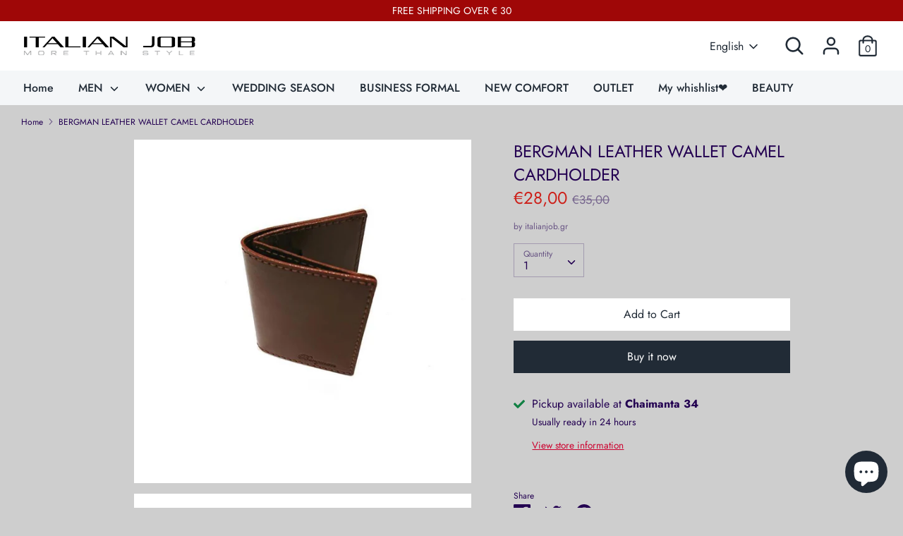

--- FILE ---
content_type: text/html; charset=utf-8
request_url: https://italianjob.gr/products/bergman-leather-wallet-camel
body_size: 32118
content:
<!doctype html>
<html class="no-js supports-no-cookies" lang="en">
<head>


  <meta charset="utf-8" />
<meta name="viewport" content="width=device-width,initial-scale=1.0" />
<meta http-equiv="X-UA-Compatible" content="IE=edge">

<link rel="preconnect" href="https://cdn.shopify.com" crossorigin>
<link rel="preconnect" href="https://fonts.shopify.com" crossorigin>
<link rel="preconnect" href="https://monorail-edge.shopifysvc.com"><link rel="preload" as="font" href="//italianjob.gr/cdn/fonts/jost/jost_n4.d47a1b6347ce4a4c9f437608011273009d91f2b7.woff2" type="font/woff2" crossorigin>
<link rel="preload" as="font" href="//italianjob.gr/cdn/fonts/jost/jost_n4.d47a1b6347ce4a4c9f437608011273009d91f2b7.woff2" type="font/woff2" crossorigin>
<link rel="preload" as="font" href="//italianjob.gr/cdn/fonts/jost/jost_n5.7c8497861ffd15f4e1284cd221f14658b0e95d61.woff2" type="font/woff2" crossorigin>
<link rel="preload" as="font" href="//italianjob.gr/cdn/fonts/jost/jost_n4.d47a1b6347ce4a4c9f437608011273009d91f2b7.woff2" type="font/woff2" crossorigin><link rel="preload" as="font" href="//italianjob.gr/cdn/fonts/jost/jost_n7.921dc18c13fa0b0c94c5e2517ffe06139c3615a3.woff2" type="font/woff2" crossorigin><link rel="preload" as="font" href="//italianjob.gr/cdn/fonts/jost/jost_i4.b690098389649750ada222b9763d55796c5283a5.woff2" type="font/woff2" crossorigin><link rel="preload" as="font" href="//italianjob.gr/cdn/fonts/jost/jost_i7.d8201b854e41e19d7ed9b1a31fe4fe71deea6d3f.woff2" type="font/woff2" crossorigin><link rel="preload" href="//italianjob.gr/cdn/shop/t/4/assets/vendor.js?v=41817386187007524081618307369" as="script">
<link rel="preload" href="//italianjob.gr/cdn/shop/t/4/assets/theme.js?v=46878150929344945621618307368" as="script"><link rel="canonical" href="https://italianjob.gr/products/bergman-leather-wallet-camel" /><link rel="shortcut icon" href="//italianjob.gr/cdn/shop/files/Favicon-IJ_256x256_733ac146-a4dc-4974-982d-b20d42c8c077.png?v=1619641815" type="image/png" /><meta name="description" content="Bergman Tumbled leather card holder made of cowhide leather. Featuring several card slots, magic wallet closure, logo-printed lining and an embossed logo. camel color πορτοφόλι από δέρμα με θήκες για κάρτες σε κάμελ χρώμα 100% leather">
  <!-- Boost 1.6.14 -->
  <meta name="theme-color" content="#212b36">

  
  <title>
    BERGMAN LEATHER WALLET CAMEL CARDHOLDER
    
    
    
      &ndash; italianjob.gr
    
  </title>

  <meta property="og:site_name" content="italianjob.gr">
<meta property="og:url" content="https://italianjob.gr/products/bergman-leather-wallet-camel">
<meta property="og:title" content="BERGMAN LEATHER WALLET CAMEL CARDHOLDER">
<meta property="og:type" content="product">
<meta property="og:description" content="Bergman Tumbled leather card holder made of cowhide leather. Featuring several card slots, magic wallet closure, logo-printed lining and an embossed logo. camel color πορτοφόλι από δέρμα με θήκες για κάρτες σε κάμελ χρώμα 100% leather"><meta property="og:image" content="http://italianjob.gr/cdn/shop/products/DSC_2682_1200x1200.jpg?v=1573059536">
  <meta property="og:image:secure_url" content="https://italianjob.gr/cdn/shop/products/DSC_2682_1200x1200.jpg?v=1573059536">
  <meta property="og:image:width" content="768">
  <meta property="og:image:height" content="781"><meta property="og:price:amount" content="28,00">
  <meta property="og:price:currency" content="EUR"><meta name="twitter:card" content="summary_large_image">
<meta name="twitter:title" content="BERGMAN LEATHER WALLET CAMEL CARDHOLDER">
<meta name="twitter:description" content="Bergman Tumbled leather card holder made of cowhide leather. Featuring several card slots, magic wallet closure, logo-printed lining and an embossed logo. camel color πορτοφόλι από δέρμα με θήκες για κάρτες σε κάμελ χρώμα 100% leather">


  <link href="//italianjob.gr/cdn/shop/t/4/assets/styles.css?v=123860280263353039071763463671" rel="stylesheet" type="text/css" media="all" />

  <script>
    document.documentElement.className = document.documentElement.className.replace('no-js', 'js');
    window.theme = window.theme || {};
    window.slate = window.slate || {};
    theme.moneyFormat = "€{{amount_with_comma_separator}}",
    theme.strings = {
      addToCart: "Add to Cart",
      unavailable: "Unavailable",
      addressError: "Error looking up that address",
      addressNoResults: "No results for that address",
      addressQueryLimit: "You have exceeded the Google API usage limit. Consider upgrading to a \u003ca href=\"https:\/\/developers.google.com\/maps\/premium\/usage-limits\"\u003ePremium Plan\u003c\/a\u003e.",
      authError: "There was a problem authenticating your Google Maps API Key.",
      addingToCart: "Adding",
      addedToCart: "Added",
      addedToCartPopupTitle: "Added:",
      addedToCartPopupItems: "Items",
      addedToCartPopupSubtotal: "Subtotal",
      addedToCartPopupGoToCart: "Checkout",
      cartTermsNotChecked: "You must agree to the terms and conditions before continuing.",
      searchLoading: "Loading",
      searchMoreResults: "See all results",
      searchNoResults: "No results",
      priceFrom: "From",
      quantityTooHigh: "You can only have [[ quantity ]] in your cart",
      onSale: "On Sale",
      soldOut: "Sold Out",
      unitPriceSeparator: " \/ ",
      close: "Close",
      cart_shipping_calculator_hide_calculator: "Hide shipping calculator",
      cart_shipping_calculator_title: "Get shipping estimates",
      cart_general_hide_note: "Hide instructions for seller",
      cart_general_show_note: "Add instructions for seller",
      previous: "Previous",
      next: "Next"
    }
    theme.routes = {
      account_login_url: 'https://shopify.com/8935800896/account?locale=en&region_country=GR',
      account_register_url: 'https://shopify.com/8935800896/account?locale=en',
      account_addresses_url: '/account/addresses',
      search_url: '/search',
      cart_url: '/cart',
      cart_add_url: '/cart/add',
      cart_change_url: '/cart/change',
      product_recommendations_url: '/recommendations/products'
    }
    theme.settings = {
      uniformProductGridImagesEnabled: false,
      soldLabelEnabled: true,
      saleLabelEnabled: true,
      gridShowVendor: false
    }
  </script>

  

  <script>window.performance && window.performance.mark && window.performance.mark('shopify.content_for_header.start');</script><meta name="google-site-verification" content="HYbCUHrPouLoAS7Cw5c2sGn_MK6cW8cEcpVIlAsHkUQ">
<meta id="shopify-digital-wallet" name="shopify-digital-wallet" content="/8935800896/digital_wallets/dialog">
<meta name="shopify-checkout-api-token" content="55f482b79228e796c496f9aba116ce3c">
<meta id="in-context-paypal-metadata" data-shop-id="8935800896" data-venmo-supported="false" data-environment="production" data-locale="en_US" data-paypal-v4="true" data-currency="EUR">
<link rel="alternate" hreflang="x-default" href="https://italianjob.gr/products/bergman-leather-wallet-camel">
<link rel="alternate" hreflang="de" href="https://italianjob.gr/de/products/bergman-leather-wallet-camel">
<link rel="alternate" hreflang="el" href="https://italianjob.gr/el/products/bergman-leather-wallet-camel">
<link rel="alternate" hreflang="fr" href="https://italianjob.gr/fr/products/bergman-leather-wallet-camel">
<link rel="alternate" hreflang="it" href="https://italianjob.gr/it/products/bergman-leather-wallet-camel">
<link rel="alternate" type="application/json+oembed" href="https://italianjob.gr/products/bergman-leather-wallet-camel.oembed">
<script async="async" src="/checkouts/internal/preloads.js?locale=en-GR"></script>
<script id="shopify-features" type="application/json">{"accessToken":"55f482b79228e796c496f9aba116ce3c","betas":["rich-media-storefront-analytics"],"domain":"italianjob.gr","predictiveSearch":true,"shopId":8935800896,"locale":"en"}</script>
<script>var Shopify = Shopify || {};
Shopify.shop = "italianjob-gr.myshopify.com";
Shopify.locale = "en";
Shopify.currency = {"active":"EUR","rate":"1.0"};
Shopify.country = "GR";
Shopify.theme = {"name":"Boost 04.2021","id":120203870244,"schema_name":"Boost","schema_version":"1.6.14","theme_store_id":863,"role":"main"};
Shopify.theme.handle = "null";
Shopify.theme.style = {"id":null,"handle":null};
Shopify.cdnHost = "italianjob.gr/cdn";
Shopify.routes = Shopify.routes || {};
Shopify.routes.root = "/";</script>
<script type="module">!function(o){(o.Shopify=o.Shopify||{}).modules=!0}(window);</script>
<script>!function(o){function n(){var o=[];function n(){o.push(Array.prototype.slice.apply(arguments))}return n.q=o,n}var t=o.Shopify=o.Shopify||{};t.loadFeatures=n(),t.autoloadFeatures=n()}(window);</script>
<script id="shop-js-analytics" type="application/json">{"pageType":"product"}</script>
<script defer="defer" async type="module" src="//italianjob.gr/cdn/shopifycloud/shop-js/modules/v2/client.init-shop-cart-sync_DtuiiIyl.en.esm.js"></script>
<script defer="defer" async type="module" src="//italianjob.gr/cdn/shopifycloud/shop-js/modules/v2/chunk.common_CUHEfi5Q.esm.js"></script>
<script type="module">
  await import("//italianjob.gr/cdn/shopifycloud/shop-js/modules/v2/client.init-shop-cart-sync_DtuiiIyl.en.esm.js");
await import("//italianjob.gr/cdn/shopifycloud/shop-js/modules/v2/chunk.common_CUHEfi5Q.esm.js");

  window.Shopify.SignInWithShop?.initShopCartSync?.({"fedCMEnabled":true,"windoidEnabled":true});

</script>
<script>(function() {
  var isLoaded = false;
  function asyncLoad() {
    if (isLoaded) return;
    isLoaded = true;
    var urls = ["https:\/\/sdks.automizely.com\/conversions\/v1\/conversions.js?app_connection_id=6111975329f147cbab46ea642d427902\u0026mapped_org_id=491e3b22353fa00392e3871e41d2c734_v1\u0026shop=italianjob-gr.myshopify.com","https:\/\/cdn.nfcube.com\/instafeed-d3987f6d29055072561b4b504ae08513.js?shop=italianjob-gr.myshopify.com"];
    for (var i = 0; i < urls.length; i++) {
      var s = document.createElement('script');
      s.type = 'text/javascript';
      s.async = true;
      s.src = urls[i];
      var x = document.getElementsByTagName('script')[0];
      x.parentNode.insertBefore(s, x);
    }
  };
  if(window.attachEvent) {
    window.attachEvent('onload', asyncLoad);
  } else {
    window.addEventListener('load', asyncLoad, false);
  }
})();</script>
<script id="__st">var __st={"a":8935800896,"offset":7200,"reqid":"0e3e0500-c874-4512-9634-4c262206f536-1767435299","pageurl":"italianjob.gr\/products\/bergman-leather-wallet-camel","u":"ec10a354dee0","p":"product","rtyp":"product","rid":4339639287844};</script>
<script>window.ShopifyPaypalV4VisibilityTracking = true;</script>
<script id="captcha-bootstrap">!function(){'use strict';const t='contact',e='account',n='new_comment',o=[[t,t],['blogs',n],['comments',n],[t,'customer']],c=[[e,'customer_login'],[e,'guest_login'],[e,'recover_customer_password'],[e,'create_customer']],r=t=>t.map((([t,e])=>`form[action*='/${t}']:not([data-nocaptcha='true']) input[name='form_type'][value='${e}']`)).join(','),a=t=>()=>t?[...document.querySelectorAll(t)].map((t=>t.form)):[];function s(){const t=[...o],e=r(t);return a(e)}const i='password',u='form_key',d=['recaptcha-v3-token','g-recaptcha-response','h-captcha-response',i],f=()=>{try{return window.sessionStorage}catch{return}},m='__shopify_v',_=t=>t.elements[u];function p(t,e,n=!1){try{const o=window.sessionStorage,c=JSON.parse(o.getItem(e)),{data:r}=function(t){const{data:e,action:n}=t;return t[m]||n?{data:e,action:n}:{data:t,action:n}}(c);for(const[e,n]of Object.entries(r))t.elements[e]&&(t.elements[e].value=n);n&&o.removeItem(e)}catch(o){console.error('form repopulation failed',{error:o})}}const l='form_type',E='cptcha';function T(t){t.dataset[E]=!0}const w=window,h=w.document,L='Shopify',v='ce_forms',y='captcha';let A=!1;((t,e)=>{const n=(g='f06e6c50-85a8-45c8-87d0-21a2b65856fe',I='https://cdn.shopify.com/shopifycloud/storefront-forms-hcaptcha/ce_storefront_forms_captcha_hcaptcha.v1.5.2.iife.js',D={infoText:'Protected by hCaptcha',privacyText:'Privacy',termsText:'Terms'},(t,e,n)=>{const o=w[L][v],c=o.bindForm;if(c)return c(t,g,e,D).then(n);var r;o.q.push([[t,g,e,D],n]),r=I,A||(h.body.append(Object.assign(h.createElement('script'),{id:'captcha-provider',async:!0,src:r})),A=!0)});var g,I,D;w[L]=w[L]||{},w[L][v]=w[L][v]||{},w[L][v].q=[],w[L][y]=w[L][y]||{},w[L][y].protect=function(t,e){n(t,void 0,e),T(t)},Object.freeze(w[L][y]),function(t,e,n,w,h,L){const[v,y,A,g]=function(t,e,n){const i=e?o:[],u=t?c:[],d=[...i,...u],f=r(d),m=r(i),_=r(d.filter((([t,e])=>n.includes(e))));return[a(f),a(m),a(_),s()]}(w,h,L),I=t=>{const e=t.target;return e instanceof HTMLFormElement?e:e&&e.form},D=t=>v().includes(t);t.addEventListener('submit',(t=>{const e=I(t);if(!e)return;const n=D(e)&&!e.dataset.hcaptchaBound&&!e.dataset.recaptchaBound,o=_(e),c=g().includes(e)&&(!o||!o.value);(n||c)&&t.preventDefault(),c&&!n&&(function(t){try{if(!f())return;!function(t){const e=f();if(!e)return;const n=_(t);if(!n)return;const o=n.value;o&&e.removeItem(o)}(t);const e=Array.from(Array(32),(()=>Math.random().toString(36)[2])).join('');!function(t,e){_(t)||t.append(Object.assign(document.createElement('input'),{type:'hidden',name:u})),t.elements[u].value=e}(t,e),function(t,e){const n=f();if(!n)return;const o=[...t.querySelectorAll(`input[type='${i}']`)].map((({name:t})=>t)),c=[...d,...o],r={};for(const[a,s]of new FormData(t).entries())c.includes(a)||(r[a]=s);n.setItem(e,JSON.stringify({[m]:1,action:t.action,data:r}))}(t,e)}catch(e){console.error('failed to persist form',e)}}(e),e.submit())}));const S=(t,e)=>{t&&!t.dataset[E]&&(n(t,e.some((e=>e===t))),T(t))};for(const o of['focusin','change'])t.addEventListener(o,(t=>{const e=I(t);D(e)&&S(e,y())}));const B=e.get('form_key'),M=e.get(l),P=B&&M;t.addEventListener('DOMContentLoaded',(()=>{const t=y();if(P)for(const e of t)e.elements[l].value===M&&p(e,B);[...new Set([...A(),...v().filter((t=>'true'===t.dataset.shopifyCaptcha))])].forEach((e=>S(e,t)))}))}(h,new URLSearchParams(w.location.search),n,t,e,['guest_login'])})(!0,!0)}();</script>
<script integrity="sha256-4kQ18oKyAcykRKYeNunJcIwy7WH5gtpwJnB7kiuLZ1E=" data-source-attribution="shopify.loadfeatures" defer="defer" src="//italianjob.gr/cdn/shopifycloud/storefront/assets/storefront/load_feature-a0a9edcb.js" crossorigin="anonymous"></script>
<script data-source-attribution="shopify.dynamic_checkout.dynamic.init">var Shopify=Shopify||{};Shopify.PaymentButton=Shopify.PaymentButton||{isStorefrontPortableWallets:!0,init:function(){window.Shopify.PaymentButton.init=function(){};var t=document.createElement("script");t.src="https://italianjob.gr/cdn/shopifycloud/portable-wallets/latest/portable-wallets.en.js",t.type="module",document.head.appendChild(t)}};
</script>
<script data-source-attribution="shopify.dynamic_checkout.buyer_consent">
  function portableWalletsHideBuyerConsent(e){var t=document.getElementById("shopify-buyer-consent"),n=document.getElementById("shopify-subscription-policy-button");t&&n&&(t.classList.add("hidden"),t.setAttribute("aria-hidden","true"),n.removeEventListener("click",e))}function portableWalletsShowBuyerConsent(e){var t=document.getElementById("shopify-buyer-consent"),n=document.getElementById("shopify-subscription-policy-button");t&&n&&(t.classList.remove("hidden"),t.removeAttribute("aria-hidden"),n.addEventListener("click",e))}window.Shopify?.PaymentButton&&(window.Shopify.PaymentButton.hideBuyerConsent=portableWalletsHideBuyerConsent,window.Shopify.PaymentButton.showBuyerConsent=portableWalletsShowBuyerConsent);
</script>
<script>
  function portableWalletsCleanup(e){e&&e.src&&console.error("Failed to load portable wallets script "+e.src);var t=document.querySelectorAll("shopify-accelerated-checkout .shopify-payment-button__skeleton, shopify-accelerated-checkout-cart .wallet-cart-button__skeleton"),e=document.getElementById("shopify-buyer-consent");for(let e=0;e<t.length;e++)t[e].remove();e&&e.remove()}function portableWalletsNotLoadedAsModule(e){e instanceof ErrorEvent&&"string"==typeof e.message&&e.message.includes("import.meta")&&"string"==typeof e.filename&&e.filename.includes("portable-wallets")&&(window.removeEventListener("error",portableWalletsNotLoadedAsModule),window.Shopify.PaymentButton.failedToLoad=e,"loading"===document.readyState?document.addEventListener("DOMContentLoaded",window.Shopify.PaymentButton.init):window.Shopify.PaymentButton.init())}window.addEventListener("error",portableWalletsNotLoadedAsModule);
</script>

<script type="module" src="https://italianjob.gr/cdn/shopifycloud/portable-wallets/latest/portable-wallets.en.js" onError="portableWalletsCleanup(this)" crossorigin="anonymous"></script>
<script nomodule>
  document.addEventListener("DOMContentLoaded", portableWalletsCleanup);
</script>

<script id='scb4127' type='text/javascript' async='' src='https://italianjob.gr/cdn/shopifycloud/privacy-banner/storefront-banner.js'></script><link id="shopify-accelerated-checkout-styles" rel="stylesheet" media="screen" href="https://italianjob.gr/cdn/shopifycloud/portable-wallets/latest/accelerated-checkout-backwards-compat.css" crossorigin="anonymous">
<style id="shopify-accelerated-checkout-cart">
        #shopify-buyer-consent {
  margin-top: 1em;
  display: inline-block;
  width: 100%;
}

#shopify-buyer-consent.hidden {
  display: none;
}

#shopify-subscription-policy-button {
  background: none;
  border: none;
  padding: 0;
  text-decoration: underline;
  font-size: inherit;
  cursor: pointer;
}

#shopify-subscription-policy-button::before {
  box-shadow: none;
}

      </style>
<script id="sections-script" data-sections="product-recommendations" defer="defer" src="//italianjob.gr/cdn/shop/t/4/compiled_assets/scripts.js?4304"></script>
<script>window.performance && window.performance.mark && window.performance.mark('shopify.content_for_header.end');</script>
<!-- BEGIN app block: shopify://apps/t-lab-ai-language-translate/blocks/custom_translations/b5b83690-efd4-434d-8c6a-a5cef4019faf --><!-- BEGIN app snippet: custom_translation_scripts --><script>
(()=>{var o=/\([0-9]+?\)$/,M=/\r?\n|\r|\t|\xa0|\u200B|\u200E|&nbsp;| /g,v=/<\/?[a-z][\s\S]*>/i,r=/^(https?:\/\/|\/\/)[^\s/$.?#].[^\s]*$/i,k=/\{\{\s*([a-zA-Z_]\w*)\s*\}\}/g,p=/\{\{\s*([a-zA-Z_]\w*)\s*\}\}/,t=/^(https:)?\/\/cdn\.shopify\.com\/(.+)\.(png|jpe?g|gif|webp|svgz?|bmp|tiff?|ico|avif)/i,e=/^(https:)?\/\/cdn\.shopify\.com/i,a=/\b(?:https?|ftp)?:?\/\/?[^\s\/]+\/[^\s]+\.(?:png|jpe?g|gif|webp|svgz?|bmp|tiff?|ico|avif)\b/i,I=/url\(['"]?(.*?)['"]?\)/,m="__label:",i=document.createElement("textarea"),u={t:["src","data-src","data-source","data-href","data-zoom","data-master","data-bg","base-src"],i:["srcset","data-srcset"],o:["href","data-href"],u:["href","data-href","data-src","data-zoom"]},g=new Set(["img","picture","button","p","a","input"]),h=16.67,s=function(n){return n.nodeType===Node.ELEMENT_NODE},c=function(n){return n.nodeType===Node.TEXT_NODE};function w(n){return t.test(n.trim())||a.test(n.trim())}function b(n){return(n=>(n=n.trim(),r.test(n)))(n)||e.test(n.trim())}var l=function(n){return!n||0===n.trim().length};function j(n){return i.innerHTML=n,i.value}function T(n){return A(j(n))}function A(n){return n.trim().replace(o,"").replace(M,"").trim()}var _=1e3;function D(n){n=n.trim().replace(M,"").replace(/&amp;/g,"&").replace(/&gt;/g,">").replace(/&lt;/g,"<").trim();return n.length>_?N(n):n}function E(n){return n.trim().toLowerCase().replace(/^https:/i,"")}function N(n){for(var r=5381,t=0;t<n.length;t++)r=(r<<5)+r^n.charCodeAt(t);return(r>>>0).toString(36)}function f(n){for(var r=document.createElement("template"),t=(r.innerHTML=n,["SCRIPT","IFRAME","OBJECT","EMBED","LINK","META"]),e=/^(on\w+|srcdoc|style)$/i,a=document.createTreeWalker(r.content,NodeFilter.SHOW_ELEMENT),i=a.nextNode();i;i=a.nextNode()){var o=i;if(t.includes(o.nodeName))o.remove();else for(var u=o.attributes.length-1;0<=u;--u)e.test(o.attributes[u].name)&&o.removeAttribute(o.attributes[u].name)}return r.innerHTML}function d(n,r,t){void 0===t&&(t=20);for(var e=n,a=0;e&&e.parentElement&&a<t;){for(var i=e.parentElement,o=0,u=r;o<u.length;o++)for(var s=u[o],c=0,l=s.l;c<l.length;c++){var f=l[c];switch(f.type){case"class":for(var d=0,v=i.classList;d<v.length;d++){var p=v[d];if(f.value.test(p))return s.label}break;case"id":if(i.id&&f.value.test(i.id))return s.label;break;case"attribute":if(i.hasAttribute(f.name)){if(!f.value)return s.label;var m=i.getAttribute(f.name);if(m&&f.value.test(m))return s.label}}}e=i,a++}return"unknown"}function y(n,r){var t,e,a;"function"==typeof window.fetch&&"AbortController"in window?(t=new AbortController,e=setTimeout(function(){return t.abort()},3e3),fetch(n,{credentials:"same-origin",signal:t.signal}).then(function(n){return clearTimeout(e),n.ok?n.json():Promise.reject(n)}).then(r).catch(console.error)):((a=new XMLHttpRequest).onreadystatechange=function(){4===a.readyState&&200===a.status&&r(JSON.parse(a.responseText))},a.open("GET",n,!0),a.timeout=3e3,a.send())}function O(){var l=/([^\s]+)\.(png|jpe?g|gif|webp|svgz?|bmp|tiff?|ico|avif)$/i,f=/_(\{width\}x*|\{width\}x\{height\}|\d{3,4}x\d{3,4}|\d{3,4}x|x\d{3,4}|pinco|icon|thumb|small|compact|medium|large|grande|original|master)(_crop_\w+)*(@[2-3]x)*(.progressive)*$/i,d=/^(https?|ftp|file):\/\//i;function t(n){var r,t="".concat(n.path).concat(n.v).concat(null!=(t=n.size)?t:"",".").concat(n.p);return n.m&&(t="".concat(n.path).concat(n.m,"/").concat(n.v).concat(null!=(r=n.size)?r:"",".").concat(n.p)),n.host&&(t="".concat(null!=(r=n.protocol)?r:"","//").concat(n.host).concat(t)),n.g&&(t+=n.g),t}return{h:function(n){var r=!0,t=(d.test(n)||n.startsWith("//")||(r=!1,n="https://example.com"+n),r);n.startsWith("//")&&(t=!1,n="https:"+n);try{new URL(n)}catch(n){return null}var e,a,i,o,u,s,n=new URL(n),c=n.pathname.split("/").filter(function(n){return n});return c.length<1||(a=c.pop(),e=null!=(e=c.pop())?e:null,null===(a=a.match(l)))?null:(s=a[1],a=a[2],i=s.match(f),o=s,(u=null)!==i&&(o=s.substring(0,i.index),u=i[0]),s=0<c.length?"/"+c.join("/")+"/":"/",{protocol:t?n.protocol:null,host:r?n.host:null,path:s,g:n.search,m:e,v:o,size:u,p:a,version:n.searchParams.get("v"),width:n.searchParams.get("width")})},T:t,S:function(n){return(n.m?"/".concat(n.m,"/"):"/").concat(n.v,".").concat(n.p)},M:function(n){return(n.m?"/".concat(n.m,"/"):"/").concat(n.v,".").concat(n.p,"?v=").concat(n.version||"0")},k:function(n,r){return t({protocol:r.protocol,host:r.host,path:r.path,g:r.g,m:r.m,v:r.v,size:n.size,p:r.p,version:r.version,width:r.width})}}}var x,S,C={},H={};function q(p,n){var m=new Map,g=new Map,i=new Map,t=new Map,e=new Map,a=new Map,o=new Map,u=function(n){return n.toLowerCase().replace(/[\s\W_]+/g,"")},s=new Set(n.A.map(u)),c=0,l=!1,f=!1,d=O();function v(n,r,t){s.has(u(n))||n&&r&&(t.set(n,r),l=!0)}function r(n,r){if(n&&n.trim()&&0!==m.size){var t=A(n),e=H[t];if(e&&(p.log("dictionary",'Overlapping text: "'.concat(n,'" related to html: "').concat(e,'"')),r)&&(n=>{if(n)for(var r=h(n.outerHTML),t=r._,e=(r.I||(t=0),n.parentElement),a=0;e&&a<5;){var i=h(e.outerHTML),o=i.I,i=i._;if(o){if(p.log("dictionary","Ancestor depth ".concat(a,": overlap score=").concat(i.toFixed(3),", base=").concat(t.toFixed(3))),t<i)return 1;if(i<t&&0<t)return}e=e.parentElement,a++}})(r))p.log("dictionary",'Skipping text translation for "'.concat(n,'" because an ancestor HTML translation exists'));else{e=m.get(t);if(e)return e;var a=n;if(a&&a.trim()&&0!==g.size){for(var i,o,u,s=g.entries(),c=s.next();!c.done;){var l=c.value[0],f=c.value[1],d=a.trim().match(l);if(d&&1<d.length){i=l,o=f,u=d;break}c=s.next()}if(i&&o&&u){var v=u.slice(1),r=o.match(k);if(r&&r.length===v.length)return r.reduce(function(n,r,t){return n.replace(r,v[t])},o)}}}}return null}function h(n){var t,e,a;return!n||!n.trim()||0===i.size?{I:null,_:0}:(t=D(n),a=0,(e=null)!=(n=i.get(t))?{I:n,_:1}:(i.forEach(function(n,r){-1!==r.indexOf(t)&&(r=t.length/r.length,a<r)&&(a=r,e=n)}),{I:e,_:a}))}function w(n){return n&&n.trim()&&0!==i.size&&(n=D(n),null!=(n=i.get(n)))?n:null}function b(n){if(n&&n.trim()&&0!==t.size){var r=E(n),r=t.get(r);if(r)return r;r=d.h(n);if(r){n=d.M(r).toLowerCase(),n=t.get(n);if(n)return n;n=d.S(r).toLowerCase(),r=t.get(n);if(r)return r}}return null}function T(n){return!n||!n.trim()||0===e.size||void 0===(n=e.get(A(n)))?null:n}function y(n){return!n||!n.trim()||0===a.size||void 0===(n=a.get(E(n)))?null:n}function x(n){var r;return!n||!n.trim()||0===o.size?null:null!=(r=o.get(A(n)))?r:(r=D(n),void 0!==(n=o.get(r))?n:null)}function S(){var n={j:m,D:g,N:i,O:t,C:e,H:a,q:o,L:l,R:c,F:C};return JSON.stringify(n,function(n,r){return r instanceof Map?Object.fromEntries(r.entries()):r})}return{J:function(n,r){v(n,r,m)},U:function(n,r){n&&r&&(n=new RegExp("^".concat(n,"$"),"s"),g.set(n,r),l=!0)},$:function(n,r){var t;n!==r&&(v((t=j(t=n).trim().replace(M,"").trim()).length>_?N(t):t,r,i),c=Math.max(c,n.length))},P:function(n,r){v(n,r,t),(n=d.h(n))&&(v(d.M(n).toLowerCase(),r,t),v(d.S(n).toLowerCase(),r,t))},G:function(n,r){v(n.replace("[img-alt]","").replace(M,"").trim(),r,e)},B:function(n,r){v(n,r,a)},W:function(n,r){f=!0,v(n,r,o)},V:function(){return p.log("dictionary","Translation dictionaries: ",S),i.forEach(function(n,t){m.forEach(function(n,r){t!==r&&-1!==t.indexOf(r)&&(C[r]=A(n),H[r]=t)})}),p.log("dictionary","appliedTextTranslations: ",JSON.stringify(C)),p.log("dictionary","overlappingTexts: ",JSON.stringify(H)),{L:l,Z:f,K:r,X:w,Y:b,nn:T,rn:y,tn:x}}}}function z(n,r,t){function f(n,r){r=n.split(r);return 2===r.length?r[1].trim()?r:[r[0]]:[n]}var d=q(t,r);return n.forEach(function(n){if(n){var c,l=n.name,n=n.value;if(l&&n){if("string"==typeof n)try{c=JSON.parse(n)}catch(n){return void t.log("dictionary","Invalid metafield JSON for "+l,function(){return String(n)})}else c=n;c&&Object.keys(c).forEach(function(e){if(e){var n,r,t,a=c[e];if(a)if(e!==a)if(l.includes("judge"))t=T(e),d.W(t,a);else if(e.startsWith("[img-alt]"))d.G(e,a);else if(e.startsWith("[img-src]"))n=E(e.replace("[img-src]","")),d.P(n,a);else if(v.test(e))d.$(e,a);else if(w(e))n=E(e),d.P(n,a);else if(b(e))t=E(e),d.B(t,a);else if("/"===(n=(n=e).trim())[0]&&"/"!==n[1]&&(t=E(e),d.B(t,a),t=T(e),d.J(t,a)),p.test(e))(s=(t=e).match(k))&&0<s.length&&(r=t.replace(/[-\/\\^$*+?.()|[\]]/g,"\\$&"),s.forEach(function(n){r=r.replace(n,"(.*)")}),d.U(r,a));else if(e.startsWith(m))t=a.replace(m,""),s=e.replace(m,""),d.J(T(s),t);else{if("product_tags"===l)for(var i=0,o=["_",":"];i<o.length;i++){var u=(n=>{if(e.includes(n)){var r=f(e,n),t=f(a,n);if(r.length===t.length)return r.forEach(function(n,r){n!==t[r]&&(d.J(T(n),t[r]),d.J(T("".concat(n,":")),"".concat(t[r],":")))}),{value:void 0}}})(o[i]);if("object"==typeof u)return u.value}var s=T(e);s!==a&&d.J(s,a)}}})}}}),d.V()}function L(y,x){var e=[{label:"judge-me",l:[{type:"class",value:/jdgm/i},{type:"id",value:/judge-me/i},{type:"attribute",name:"data-widget-name",value:/review_widget/i}]}],a=O();function S(t,n,e){n.forEach(function(n){var r=t.getAttribute(n);r&&(r=n.includes("href")?e.rn(r):e.K(r))&&t.setAttribute(n,r)})}function M(n,r,t){var e,a=n.getAttribute(r);a&&((e=i(a=E(a.split("&")[0]),t))?n.setAttribute(r,e):(e=t.rn(a))&&n.setAttribute(r,e))}function k(n,r,t){var e=n.getAttribute(r);e&&(e=((n,r)=>{var t=(n=n.split(",").filter(function(n){return null!=n&&""!==n.trim()}).map(function(n){var n=n.trim().split(/\s+/),r=n[0].split("?"),t=r[0],r=r[1],r=r?r.split("&"):[],e=((n,r)=>{for(var t=0;t<n.length;t++)if(r(n[t]))return n[t];return null})(r,function(n){return n.startsWith("v=")}),r=r.filter(function(n){return!n.startsWith("v=")}),n=n[1];return{url:t,version:e,en:r.join("&"),size:n}}))[0].url;if(t=i(t=n[0].version?"".concat(t,"?").concat(n[0].version):t,r)){var e=a.h(t);if(e)return n.map(function(n){var r=n.url,t=a.h(r);return t&&(r=a.k(t,e)),n.en&&(t=r.includes("?")?"&":"?",r="".concat(r).concat(t).concat(n.en)),r=n.size?"".concat(r," ").concat(n.size):r}).join(",")}})(e,t))&&n.setAttribute(r,e)}function i(n,r){var t=a.h(n);return null===t?null:(n=r.Y(n))?null===(n=a.h(n))?null:a.k(t,n):(n=a.S(t),null===(r=r.Y(n))||null===(n=a.h(r))?null:a.k(t,n))}function A(n,r,t){var e,a,i,o;t.an&&(e=n,a=t.on,u.o.forEach(function(n){var r=e.getAttribute(n);if(!r)return!1;!r.startsWith("/")||r.startsWith("//")||r.startsWith(a)||(r="".concat(a).concat(r),e.setAttribute(n,r))})),i=n,t=u.u.slice(),o=r,t.forEach(function(n){var r,t=i.getAttribute(n);t&&(w(t)?(r=o.Y(t))&&i.setAttribute(n,r):(r=o.rn(t))&&i.setAttribute(n,r))})}function _(r,t){var n,e,a,i,o;u.t.forEach(function(n){return M(r,n,t)}),u.i.forEach(function(n){return k(r,n,t)}),e="alt",a=t,(o=(n=r).getAttribute(e))&&((i=a.nn(o))?n.setAttribute(e,i):(i=a.K(o))&&n.setAttribute(e,i))}return{un:function(n){return!(!n||!s(n)||x.sn.includes((n=n).tagName.toLowerCase())||n.classList.contains("tl-switcher-container")||(n=n.parentNode)&&["SCRIPT","STYLE"].includes(n.nodeName.toUpperCase()))},cn:function(n){if(c(n)&&null!=(r=n.textContent)&&r.trim()){if(y.Z)if("judge-me"===d(n,e,5)){var r=y.tn(n.textContent);if(r)return void(n.textContent=j(r))}var t,r=y.K(n.textContent,n.parentElement||void 0);r&&(t=n.textContent.trim().replace(o,"").trim(),n.textContent=j(n.textContent.replace(t,r)))}},ln:function(n){if(!!l(n.textContent)||!n.innerHTML)return!1;if(y.Z&&"judge-me"===d(n,e,5)){var r=y.tn(n.innerHTML);if(r)return n.innerHTML=f(r),!0}r=y.X(n.innerHTML);return!!r&&(n.innerHTML=f(r),!0)},fn:function(n){var r,t,e,a,i,o,u,s,c,l;switch(S(n,["data-label","title"],y),n.tagName.toLowerCase()){case"a":A(n,y,x);break;case"input":c=u=y,(l=(s=o=n).getAttribute("type"))&&("submit"===l||"button"===l)&&(l=s.getAttribute("value"),c=c.K(l))&&s.setAttribute("value",c),S(o,["placeholder"],u);break;case"textarea":S(n,["placeholder"],y);break;case"img":_(n,y);break;case"picture":for(var f=y,d=n.childNodes,v=0;v<d.length;v++){var p=d[v];if(p.tagName)switch(p.tagName.toLowerCase()){case"source":k(p,"data-srcset",f),k(p,"srcset",f);break;case"img":_(p,f)}}break;case"div":s=l=y,(u=o=c=n)&&(o=o.style.backgroundImage||o.getAttribute("data-bg")||"")&&"none"!==o&&(o=o.match(I))&&o[1]&&(o=o[1],s=s.Y(o))&&(u.style.backgroundImage='url("'.concat(s,'")')),a=c,i=l,["src","data-src","data-bg"].forEach(function(n){return M(a,n,i)}),["data-bgset"].forEach(function(n){return k(a,n,i)}),["data-href"].forEach(function(n){return S(a,[n],i)});break;case"button":t=y,(e=(r=n).getAttribute("value"))&&(t=t.K(e))&&r.setAttribute("value",t);break;case"iframe":e=y,(t=(r=n).getAttribute("src"))&&(e=e.rn(t))&&r.setAttribute("src",e);break;case"video":for(var m=n,g=y,h=["src"],w=0;w<h.length;w++){var b=h[w],T=m.getAttribute(b);T&&(T=g.rn(T))&&m.setAttribute(b,T)}}},getImageTranslation:function(n){return i(n,y)}}}function R(s,c,l){t=c.dn,e=new WeakMap;var t,e,a={add:function(n){var r=Date.now()+t;e.set(n,r)},has:function(n){var r=null!=(r=e.get(n))?r:0;return!(Date.now()>=r&&(e.delete(n),1))}},i=[],o=[],f=[],d=[],u=2*h,v=3*h;function p(n){var r,t,e;n&&(n.nodeType===Node.TEXT_NODE&&s.un(n.parentElement)?s.cn(n):s.un(n)&&(n=n,s.fn(n),r=g.has(n.tagName.toLowerCase())||(r=(r=n).getBoundingClientRect(),t=window.innerHeight||document.documentElement.clientHeight,e=window.innerWidth||document.documentElement.clientWidth,t=r.top<=t&&0<=r.top+r.height,e=r.left<=e&&0<=r.left+r.width,t&&e),a.has(n)||(r?i:o).push(n)))}function m(n){if(l.log("messageHandler","Processing element:",n),s.un(n)){var r=s.ln(n);if(a.add(n),!r){var t=n.childNodes;l.log("messageHandler","Child nodes:",t);for(var e=0;e<t.length;e++)p(t[e])}}}requestAnimationFrame(function n(){for(var r=performance.now();0<i.length;){var t=i.shift();if(t&&!a.has(t)&&m(t),performance.now()-r>=v)break}requestAnimationFrame(n)}),requestAnimationFrame(function n(){for(var r=performance.now();0<o.length;){var t=o.shift();if(t&&!a.has(t)&&m(t),performance.now()-r>=u)break}requestAnimationFrame(n)}),c.vn&&requestAnimationFrame(function n(){for(var r=performance.now();0<f.length;){var t=f.shift();if(t&&s.fn(t),performance.now()-r>=u)break}requestAnimationFrame(n)}),c.pn&&requestAnimationFrame(function n(){for(var r=performance.now();0<d.length;){var t=d.shift();if(t&&s.cn(t),performance.now()-r>=u)break}requestAnimationFrame(n)});var n={subtree:!0,childList:!0,attributes:c.vn,characterData:c.pn};new MutationObserver(function(n){l.log("observer","Observer:",n);for(var r=0;r<n.length;r++){var t=n[r];switch(t.type){case"childList":for(var e=t.addedNodes,a=0;a<e.length;a++)p(e[a]);var i=t.target.childNodes;if(i.length<=10)for(var o=0;o<i.length;o++)p(i[o]);break;case"attributes":var u=t.target;s.un(u)&&u&&f.push(u);break;case"characterData":c.pn&&(u=t.target)&&u.nodeType===Node.TEXT_NODE&&d.push(u)}}}).observe(document.documentElement,n)}void 0===window.TranslationLab&&(window.TranslationLab={}),window.TranslationLab.CustomTranslations=(x=(()=>{var a;try{a=window.localStorage.getItem("tlab_debug_mode")||null}catch(n){a=null}return{log:function(n,r){for(var t=[],e=2;e<arguments.length;e++)t[e-2]=arguments[e];!a||"observer"===n&&"all"===a||("all"===a||a===n||"custom"===n&&"custom"===a)&&(n=t.map(function(n){if("function"==typeof n)try{return n()}catch(n){return"Error generating parameter: ".concat(n.message)}return n}),console.log.apply(console,[r].concat(n)))}}})(),S=null,{init:function(n,r){n&&!n.isPrimaryLocale&&n.translationsMetadata&&n.translationsMetadata.length&&(0<(r=((n,r,t,e)=>{function a(n,r){for(var t=[],e=2;e<arguments.length;e++)t[e-2]=arguments[e];for(var a=0,i=t;a<i.length;a++){var o=i[a];if(o&&void 0!==o[n])return o[n]}return r}var i=window.localStorage.getItem("tlab_feature_options"),o=null;if(i)try{o=JSON.parse(i)}catch(n){e.log("dictionary","Invalid tlab_feature_options JSON",String(n))}var t=a("useMessageHandler",!0,o,i=t),u=a("messageHandlerCooldown",2e3,o,i),s=a("localizeUrls",!1,o,i),c=a("processShadowRoot",!1,o,i),l=a("attributesMutations",!1,o,i),f=a("processCharacterData",!1,o,i),d=a("excludedTemplates",[],o,i),o=a("phraseIgnoreList",[],o,i);return e.log("dictionary","useMessageHandler:",t),e.log("dictionary","messageHandlerCooldown:",u),e.log("dictionary","localizeUrls:",s),e.log("dictionary","processShadowRoot:",c),e.log("dictionary","attributesMutations:",l),e.log("dictionary","processCharacterData:",f),e.log("dictionary","excludedTemplates:",d),e.log("dictionary","phraseIgnoreList:",o),{sn:["html","head","meta","script","noscript","style","link","canvas","svg","g","path","ellipse","br","hr"],locale:n,on:r,gn:t,dn:u,an:s,hn:c,vn:l,pn:f,mn:d,A:o}})(n.locale,n.on,r,x)).mn.length&&r.mn.includes(n.template)||(n=z(n.translationsMetadata,r,x),S=L(n,r),n.L&&(r.gn&&R(S,r,x),window.addEventListener("DOMContentLoaded",function(){function e(n){n=/\/products\/(.+?)(\?.+)?$/.exec(n);return n?n[1]:null}var n,r,t,a;(a=document.querySelector(".cbb-frequently-bought-selector-label-name"))&&"true"!==a.getAttribute("translated")&&(n=e(window.location.pathname))&&(r="https://".concat(window.location.host,"/products/").concat(n,".json"),t="https://".concat(window.location.host).concat(window.Shopify.routes.root,"products/").concat(n,".json"),y(r,function(n){a.childNodes.forEach(function(r){r.textContent===n.product.title&&y(t,function(n){r.textContent!==n.product.title&&(r.textContent=n.product.title,a.setAttribute("translated","true"))})})}),document.querySelectorAll('[class*="cbb-frequently-bought-selector-link"]').forEach(function(r){var n,t;"true"!==r.getAttribute("translated")&&(n=r.getAttribute("href"))&&(t=e(n))&&y("https://".concat(window.location.host).concat(window.Shopify.routes.root,"products/").concat(t,".json"),function(n){r.textContent!==n.product.title&&(r.textContent=n.product.title,r.setAttribute("translated","true"))})}))}))))},getImageTranslation:function(n){return x.log("dictionary","translationManager: ",S),S?S.getImageTranslation(n):null}})})();
</script><!-- END app snippet -->

<script>
  (function() {
    var ctx = {
      locale: 'en',
      isPrimaryLocale: true,
      rootUrl: '',
      translationsMetadata: [{},{"name":"judge-me-product-review","value":null}],
      template: "product",
    };
    var settings = null;
    TranslationLab.CustomTranslations.init(ctx, settings);
  })()
</script>


<!-- END app block --><script src="https://cdn.shopify.com/extensions/7bc9bb47-adfa-4267-963e-cadee5096caf/inbox-1252/assets/inbox-chat-loader.js" type="text/javascript" defer="defer"></script>
<link href="https://monorail-edge.shopifysvc.com" rel="dns-prefetch">
<script>(function(){if ("sendBeacon" in navigator && "performance" in window) {try {var session_token_from_headers = performance.getEntriesByType('navigation')[0].serverTiming.find(x => x.name == '_s').description;} catch {var session_token_from_headers = undefined;}var session_cookie_matches = document.cookie.match(/_shopify_s=([^;]*)/);var session_token_from_cookie = session_cookie_matches && session_cookie_matches.length === 2 ? session_cookie_matches[1] : "";var session_token = session_token_from_headers || session_token_from_cookie || "";function handle_abandonment_event(e) {var entries = performance.getEntries().filter(function(entry) {return /monorail-edge.shopifysvc.com/.test(entry.name);});if (!window.abandonment_tracked && entries.length === 0) {window.abandonment_tracked = true;var currentMs = Date.now();var navigation_start = performance.timing.navigationStart;var payload = {shop_id: 8935800896,url: window.location.href,navigation_start,duration: currentMs - navigation_start,session_token,page_type: "product"};window.navigator.sendBeacon("https://monorail-edge.shopifysvc.com/v1/produce", JSON.stringify({schema_id: "online_store_buyer_site_abandonment/1.1",payload: payload,metadata: {event_created_at_ms: currentMs,event_sent_at_ms: currentMs}}));}}window.addEventListener('pagehide', handle_abandonment_event);}}());</script>
<script id="web-pixels-manager-setup">(function e(e,d,r,n,o){if(void 0===o&&(o={}),!Boolean(null===(a=null===(i=window.Shopify)||void 0===i?void 0:i.analytics)||void 0===a?void 0:a.replayQueue)){var i,a;window.Shopify=window.Shopify||{};var t=window.Shopify;t.analytics=t.analytics||{};var s=t.analytics;s.replayQueue=[],s.publish=function(e,d,r){return s.replayQueue.push([e,d,r]),!0};try{self.performance.mark("wpm:start")}catch(e){}var l=function(){var e={modern:/Edge?\/(1{2}[4-9]|1[2-9]\d|[2-9]\d{2}|\d{4,})\.\d+(\.\d+|)|Firefox\/(1{2}[4-9]|1[2-9]\d|[2-9]\d{2}|\d{4,})\.\d+(\.\d+|)|Chrom(ium|e)\/(9{2}|\d{3,})\.\d+(\.\d+|)|(Maci|X1{2}).+ Version\/(15\.\d+|(1[6-9]|[2-9]\d|\d{3,})\.\d+)([,.]\d+|)( \(\w+\)|)( Mobile\/\w+|) Safari\/|Chrome.+OPR\/(9{2}|\d{3,})\.\d+\.\d+|(CPU[ +]OS|iPhone[ +]OS|CPU[ +]iPhone|CPU IPhone OS|CPU iPad OS)[ +]+(15[._]\d+|(1[6-9]|[2-9]\d|\d{3,})[._]\d+)([._]\d+|)|Android:?[ /-](13[3-9]|1[4-9]\d|[2-9]\d{2}|\d{4,})(\.\d+|)(\.\d+|)|Android.+Firefox\/(13[5-9]|1[4-9]\d|[2-9]\d{2}|\d{4,})\.\d+(\.\d+|)|Android.+Chrom(ium|e)\/(13[3-9]|1[4-9]\d|[2-9]\d{2}|\d{4,})\.\d+(\.\d+|)|SamsungBrowser\/([2-9]\d|\d{3,})\.\d+/,legacy:/Edge?\/(1[6-9]|[2-9]\d|\d{3,})\.\d+(\.\d+|)|Firefox\/(5[4-9]|[6-9]\d|\d{3,})\.\d+(\.\d+|)|Chrom(ium|e)\/(5[1-9]|[6-9]\d|\d{3,})\.\d+(\.\d+|)([\d.]+$|.*Safari\/(?![\d.]+ Edge\/[\d.]+$))|(Maci|X1{2}).+ Version\/(10\.\d+|(1[1-9]|[2-9]\d|\d{3,})\.\d+)([,.]\d+|)( \(\w+\)|)( Mobile\/\w+|) Safari\/|Chrome.+OPR\/(3[89]|[4-9]\d|\d{3,})\.\d+\.\d+|(CPU[ +]OS|iPhone[ +]OS|CPU[ +]iPhone|CPU IPhone OS|CPU iPad OS)[ +]+(10[._]\d+|(1[1-9]|[2-9]\d|\d{3,})[._]\d+)([._]\d+|)|Android:?[ /-](13[3-9]|1[4-9]\d|[2-9]\d{2}|\d{4,})(\.\d+|)(\.\d+|)|Mobile Safari.+OPR\/([89]\d|\d{3,})\.\d+\.\d+|Android.+Firefox\/(13[5-9]|1[4-9]\d|[2-9]\d{2}|\d{4,})\.\d+(\.\d+|)|Android.+Chrom(ium|e)\/(13[3-9]|1[4-9]\d|[2-9]\d{2}|\d{4,})\.\d+(\.\d+|)|Android.+(UC? ?Browser|UCWEB|U3)[ /]?(15\.([5-9]|\d{2,})|(1[6-9]|[2-9]\d|\d{3,})\.\d+)\.\d+|SamsungBrowser\/(5\.\d+|([6-9]|\d{2,})\.\d+)|Android.+MQ{2}Browser\/(14(\.(9|\d{2,})|)|(1[5-9]|[2-9]\d|\d{3,})(\.\d+|))(\.\d+|)|K[Aa][Ii]OS\/(3\.\d+|([4-9]|\d{2,})\.\d+)(\.\d+|)/},d=e.modern,r=e.legacy,n=navigator.userAgent;return n.match(d)?"modern":n.match(r)?"legacy":"unknown"}(),u="modern"===l?"modern":"legacy",c=(null!=n?n:{modern:"",legacy:""})[u],f=function(e){return[e.baseUrl,"/wpm","/b",e.hashVersion,"modern"===e.buildTarget?"m":"l",".js"].join("")}({baseUrl:d,hashVersion:r,buildTarget:u}),m=function(e){var d=e.version,r=e.bundleTarget,n=e.surface,o=e.pageUrl,i=e.monorailEndpoint;return{emit:function(e){var a=e.status,t=e.errorMsg,s=(new Date).getTime(),l=JSON.stringify({metadata:{event_sent_at_ms:s},events:[{schema_id:"web_pixels_manager_load/3.1",payload:{version:d,bundle_target:r,page_url:o,status:a,surface:n,error_msg:t},metadata:{event_created_at_ms:s}}]});if(!i)return console&&console.warn&&console.warn("[Web Pixels Manager] No Monorail endpoint provided, skipping logging."),!1;try{return self.navigator.sendBeacon.bind(self.navigator)(i,l)}catch(e){}var u=new XMLHttpRequest;try{return u.open("POST",i,!0),u.setRequestHeader("Content-Type","text/plain"),u.send(l),!0}catch(e){return console&&console.warn&&console.warn("[Web Pixels Manager] Got an unhandled error while logging to Monorail."),!1}}}}({version:r,bundleTarget:l,surface:e.surface,pageUrl:self.location.href,monorailEndpoint:e.monorailEndpoint});try{o.browserTarget=l,function(e){var d=e.src,r=e.async,n=void 0===r||r,o=e.onload,i=e.onerror,a=e.sri,t=e.scriptDataAttributes,s=void 0===t?{}:t,l=document.createElement("script"),u=document.querySelector("head"),c=document.querySelector("body");if(l.async=n,l.src=d,a&&(l.integrity=a,l.crossOrigin="anonymous"),s)for(var f in s)if(Object.prototype.hasOwnProperty.call(s,f))try{l.dataset[f]=s[f]}catch(e){}if(o&&l.addEventListener("load",o),i&&l.addEventListener("error",i),u)u.appendChild(l);else{if(!c)throw new Error("Did not find a head or body element to append the script");c.appendChild(l)}}({src:f,async:!0,onload:function(){if(!function(){var e,d;return Boolean(null===(d=null===(e=window.Shopify)||void 0===e?void 0:e.analytics)||void 0===d?void 0:d.initialized)}()){var d=window.webPixelsManager.init(e)||void 0;if(d){var r=window.Shopify.analytics;r.replayQueue.forEach((function(e){var r=e[0],n=e[1],o=e[2];d.publishCustomEvent(r,n,o)})),r.replayQueue=[],r.publish=d.publishCustomEvent,r.visitor=d.visitor,r.initialized=!0}}},onerror:function(){return m.emit({status:"failed",errorMsg:"".concat(f," has failed to load")})},sri:function(e){var d=/^sha384-[A-Za-z0-9+/=]+$/;return"string"==typeof e&&d.test(e)}(c)?c:"",scriptDataAttributes:o}),m.emit({status:"loading"})}catch(e){m.emit({status:"failed",errorMsg:(null==e?void 0:e.message)||"Unknown error"})}}})({shopId: 8935800896,storefrontBaseUrl: "https://italianjob.gr",extensionsBaseUrl: "https://extensions.shopifycdn.com/cdn/shopifycloud/web-pixels-manager",monorailEndpoint: "https://monorail-edge.shopifysvc.com/unstable/produce_batch",surface: "storefront-renderer",enabledBetaFlags: ["2dca8a86","a0d5f9d2"],webPixelsConfigList: [{"id":"1999339849","configuration":"{\"hashed_organization_id\":\"491e3b22353fa00392e3871e41d2c734_v1\",\"app_key\":\"italianjob-gr\",\"allow_collect_personal_data\":\"true\"}","eventPayloadVersion":"v1","runtimeContext":"STRICT","scriptVersion":"6f6660f15c595d517f203f6e1abcb171","type":"APP","apiClientId":2814809,"privacyPurposes":["ANALYTICS","MARKETING","SALE_OF_DATA"],"dataSharingAdjustments":{"protectedCustomerApprovalScopes":["read_customer_address","read_customer_email","read_customer_name","read_customer_personal_data","read_customer_phone"]}},{"id":"1005486409","configuration":"{\"config\":\"{\\\"pixel_id\\\":\\\"G-70V9D7WED2\\\",\\\"target_country\\\":\\\"GR\\\",\\\"gtag_events\\\":[{\\\"type\\\":\\\"search\\\",\\\"action_label\\\":[\\\"G-70V9D7WED2\\\",\\\"AW-458344654\\\/Yq8xCPDo0-0BEM6Rx9oB\\\"]},{\\\"type\\\":\\\"begin_checkout\\\",\\\"action_label\\\":[\\\"G-70V9D7WED2\\\",\\\"AW-458344654\\\/EQPvCO3o0-0BEM6Rx9oB\\\"]},{\\\"type\\\":\\\"view_item\\\",\\\"action_label\\\":[\\\"G-70V9D7WED2\\\",\\\"AW-458344654\\\/Do57COfo0-0BEM6Rx9oB\\\",\\\"MC-K3J60Z3XJ4\\\"]},{\\\"type\\\":\\\"purchase\\\",\\\"action_label\\\":[\\\"G-70V9D7WED2\\\",\\\"AW-458344654\\\/DfRQCOTo0-0BEM6Rx9oB\\\",\\\"MC-K3J60Z3XJ4\\\"]},{\\\"type\\\":\\\"page_view\\\",\\\"action_label\\\":[\\\"G-70V9D7WED2\\\",\\\"AW-458344654\\\/OzmYCOHo0-0BEM6Rx9oB\\\",\\\"MC-K3J60Z3XJ4\\\"]},{\\\"type\\\":\\\"add_payment_info\\\",\\\"action_label\\\":[\\\"G-70V9D7WED2\\\",\\\"AW-458344654\\\/7DjsCPPo0-0BEM6Rx9oB\\\"]},{\\\"type\\\":\\\"add_to_cart\\\",\\\"action_label\\\":[\\\"G-70V9D7WED2\\\",\\\"AW-458344654\\\/X9MMCOro0-0BEM6Rx9oB\\\"]}],\\\"enable_monitoring_mode\\\":false}\"}","eventPayloadVersion":"v1","runtimeContext":"OPEN","scriptVersion":"b2a88bafab3e21179ed38636efcd8a93","type":"APP","apiClientId":1780363,"privacyPurposes":[],"dataSharingAdjustments":{"protectedCustomerApprovalScopes":["read_customer_address","read_customer_email","read_customer_name","read_customer_personal_data","read_customer_phone"]}},{"id":"763298121","configuration":"{\"pixelCode\":\"C5J8OBRILGJ70LV16FTG\"}","eventPayloadVersion":"v1","runtimeContext":"STRICT","scriptVersion":"22e92c2ad45662f435e4801458fb78cc","type":"APP","apiClientId":4383523,"privacyPurposes":["ANALYTICS","MARKETING","SALE_OF_DATA"],"dataSharingAdjustments":{"protectedCustomerApprovalScopes":["read_customer_address","read_customer_email","read_customer_name","read_customer_personal_data","read_customer_phone"]}},{"id":"369951049","configuration":"{\"pixel_id\":\"679861589130112\",\"pixel_type\":\"facebook_pixel\",\"metaapp_system_user_token\":\"-\"}","eventPayloadVersion":"v1","runtimeContext":"OPEN","scriptVersion":"ca16bc87fe92b6042fbaa3acc2fbdaa6","type":"APP","apiClientId":2329312,"privacyPurposes":["ANALYTICS","MARKETING","SALE_OF_DATA"],"dataSharingAdjustments":{"protectedCustomerApprovalScopes":["read_customer_address","read_customer_email","read_customer_name","read_customer_personal_data","read_customer_phone"]}},{"id":"164364617","configuration":"{\"tagID\":\"2612504025373\"}","eventPayloadVersion":"v1","runtimeContext":"STRICT","scriptVersion":"18031546ee651571ed29edbe71a3550b","type":"APP","apiClientId":3009811,"privacyPurposes":["ANALYTICS","MARKETING","SALE_OF_DATA"],"dataSharingAdjustments":{"protectedCustomerApprovalScopes":["read_customer_address","read_customer_email","read_customer_name","read_customer_personal_data","read_customer_phone"]}},{"id":"179208521","eventPayloadVersion":"v1","runtimeContext":"LAX","scriptVersion":"1","type":"CUSTOM","privacyPurposes":["ANALYTICS"],"name":"Google Analytics tag (migrated)"},{"id":"shopify-app-pixel","configuration":"{}","eventPayloadVersion":"v1","runtimeContext":"STRICT","scriptVersion":"0450","apiClientId":"shopify-pixel","type":"APP","privacyPurposes":["ANALYTICS","MARKETING"]},{"id":"shopify-custom-pixel","eventPayloadVersion":"v1","runtimeContext":"LAX","scriptVersion":"0450","apiClientId":"shopify-pixel","type":"CUSTOM","privacyPurposes":["ANALYTICS","MARKETING"]}],isMerchantRequest: false,initData: {"shop":{"name":"italianjob.gr","paymentSettings":{"currencyCode":"EUR"},"myshopifyDomain":"italianjob-gr.myshopify.com","countryCode":"GR","storefrontUrl":"https:\/\/italianjob.gr"},"customer":null,"cart":null,"checkout":null,"productVariants":[{"price":{"amount":28.0,"currencyCode":"EUR"},"product":{"title":"BERGMAN LEATHER WALLET CAMEL CARDHOLDER","vendor":"italianjob.gr","id":"4339639287844","untranslatedTitle":"BERGMAN LEATHER WALLET CAMEL CARDHOLDER","url":"\/products\/bergman-leather-wallet-camel","type":"WALLETS"},"id":"31121482154020","image":{"src":"\/\/italianjob.gr\/cdn\/shop\/products\/DSC_2682.jpg?v=1573059536"},"sku":"192w\/pl2.","title":"Default Title","untranslatedTitle":"Default Title"}],"purchasingCompany":null},},"https://italianjob.gr/cdn","da62cc92w68dfea28pcf9825a4m392e00d0",{"modern":"","legacy":""},{"shopId":"8935800896","storefrontBaseUrl":"https:\/\/italianjob.gr","extensionBaseUrl":"https:\/\/extensions.shopifycdn.com\/cdn\/shopifycloud\/web-pixels-manager","surface":"storefront-renderer","enabledBetaFlags":"[\"2dca8a86\", \"a0d5f9d2\"]","isMerchantRequest":"false","hashVersion":"da62cc92w68dfea28pcf9825a4m392e00d0","publish":"custom","events":"[[\"page_viewed\",{}],[\"product_viewed\",{\"productVariant\":{\"price\":{\"amount\":28.0,\"currencyCode\":\"EUR\"},\"product\":{\"title\":\"BERGMAN LEATHER WALLET CAMEL CARDHOLDER\",\"vendor\":\"italianjob.gr\",\"id\":\"4339639287844\",\"untranslatedTitle\":\"BERGMAN LEATHER WALLET CAMEL CARDHOLDER\",\"url\":\"\/products\/bergman-leather-wallet-camel\",\"type\":\"WALLETS\"},\"id\":\"31121482154020\",\"image\":{\"src\":\"\/\/italianjob.gr\/cdn\/shop\/products\/DSC_2682.jpg?v=1573059536\"},\"sku\":\"192w\/pl2.\",\"title\":\"Default Title\",\"untranslatedTitle\":\"Default Title\"}}]]"});</script><script>
  window.ShopifyAnalytics = window.ShopifyAnalytics || {};
  window.ShopifyAnalytics.meta = window.ShopifyAnalytics.meta || {};
  window.ShopifyAnalytics.meta.currency = 'EUR';
  var meta = {"product":{"id":4339639287844,"gid":"gid:\/\/shopify\/Product\/4339639287844","vendor":"italianjob.gr","type":"WALLETS","handle":"bergman-leather-wallet-camel","variants":[{"id":31121482154020,"price":2800,"name":"BERGMAN LEATHER WALLET CAMEL CARDHOLDER","public_title":null,"sku":"192w\/pl2."}],"remote":false},"page":{"pageType":"product","resourceType":"product","resourceId":4339639287844,"requestId":"0e3e0500-c874-4512-9634-4c262206f536-1767435299"}};
  for (var attr in meta) {
    window.ShopifyAnalytics.meta[attr] = meta[attr];
  }
</script>
<script class="analytics">
  (function () {
    var customDocumentWrite = function(content) {
      var jquery = null;

      if (window.jQuery) {
        jquery = window.jQuery;
      } else if (window.Checkout && window.Checkout.$) {
        jquery = window.Checkout.$;
      }

      if (jquery) {
        jquery('body').append(content);
      }
    };

    var hasLoggedConversion = function(token) {
      if (token) {
        return document.cookie.indexOf('loggedConversion=' + token) !== -1;
      }
      return false;
    }

    var setCookieIfConversion = function(token) {
      if (token) {
        var twoMonthsFromNow = new Date(Date.now());
        twoMonthsFromNow.setMonth(twoMonthsFromNow.getMonth() + 2);

        document.cookie = 'loggedConversion=' + token + '; expires=' + twoMonthsFromNow;
      }
    }

    var trekkie = window.ShopifyAnalytics.lib = window.trekkie = window.trekkie || [];
    if (trekkie.integrations) {
      return;
    }
    trekkie.methods = [
      'identify',
      'page',
      'ready',
      'track',
      'trackForm',
      'trackLink'
    ];
    trekkie.factory = function(method) {
      return function() {
        var args = Array.prototype.slice.call(arguments);
        args.unshift(method);
        trekkie.push(args);
        return trekkie;
      };
    };
    for (var i = 0; i < trekkie.methods.length; i++) {
      var key = trekkie.methods[i];
      trekkie[key] = trekkie.factory(key);
    }
    trekkie.load = function(config) {
      trekkie.config = config || {};
      trekkie.config.initialDocumentCookie = document.cookie;
      var first = document.getElementsByTagName('script')[0];
      var script = document.createElement('script');
      script.type = 'text/javascript';
      script.onerror = function(e) {
        var scriptFallback = document.createElement('script');
        scriptFallback.type = 'text/javascript';
        scriptFallback.onerror = function(error) {
                var Monorail = {
      produce: function produce(monorailDomain, schemaId, payload) {
        var currentMs = new Date().getTime();
        var event = {
          schema_id: schemaId,
          payload: payload,
          metadata: {
            event_created_at_ms: currentMs,
            event_sent_at_ms: currentMs
          }
        };
        return Monorail.sendRequest("https://" + monorailDomain + "/v1/produce", JSON.stringify(event));
      },
      sendRequest: function sendRequest(endpointUrl, payload) {
        // Try the sendBeacon API
        if (window && window.navigator && typeof window.navigator.sendBeacon === 'function' && typeof window.Blob === 'function' && !Monorail.isIos12()) {
          var blobData = new window.Blob([payload], {
            type: 'text/plain'
          });

          if (window.navigator.sendBeacon(endpointUrl, blobData)) {
            return true;
          } // sendBeacon was not successful

        } // XHR beacon

        var xhr = new XMLHttpRequest();

        try {
          xhr.open('POST', endpointUrl);
          xhr.setRequestHeader('Content-Type', 'text/plain');
          xhr.send(payload);
        } catch (e) {
          console.log(e);
        }

        return false;
      },
      isIos12: function isIos12() {
        return window.navigator.userAgent.lastIndexOf('iPhone; CPU iPhone OS 12_') !== -1 || window.navigator.userAgent.lastIndexOf('iPad; CPU OS 12_') !== -1;
      }
    };
    Monorail.produce('monorail-edge.shopifysvc.com',
      'trekkie_storefront_load_errors/1.1',
      {shop_id: 8935800896,
      theme_id: 120203870244,
      app_name: "storefront",
      context_url: window.location.href,
      source_url: "//italianjob.gr/cdn/s/trekkie.storefront.8f32c7f0b513e73f3235c26245676203e1209161.min.js"});

        };
        scriptFallback.async = true;
        scriptFallback.src = '//italianjob.gr/cdn/s/trekkie.storefront.8f32c7f0b513e73f3235c26245676203e1209161.min.js';
        first.parentNode.insertBefore(scriptFallback, first);
      };
      script.async = true;
      script.src = '//italianjob.gr/cdn/s/trekkie.storefront.8f32c7f0b513e73f3235c26245676203e1209161.min.js';
      first.parentNode.insertBefore(script, first);
    };
    trekkie.load(
      {"Trekkie":{"appName":"storefront","development":false,"defaultAttributes":{"shopId":8935800896,"isMerchantRequest":null,"themeId":120203870244,"themeCityHash":"4501323670828480206","contentLanguage":"en","currency":"EUR","eventMetadataId":"4020cc83-5b64-44f0-a012-dda249f191ad"},"isServerSideCookieWritingEnabled":true,"monorailRegion":"shop_domain","enabledBetaFlags":["65f19447"]},"Session Attribution":{},"S2S":{"facebookCapiEnabled":true,"source":"trekkie-storefront-renderer","apiClientId":580111}}
    );

    var loaded = false;
    trekkie.ready(function() {
      if (loaded) return;
      loaded = true;

      window.ShopifyAnalytics.lib = window.trekkie;

      var originalDocumentWrite = document.write;
      document.write = customDocumentWrite;
      try { window.ShopifyAnalytics.merchantGoogleAnalytics.call(this); } catch(error) {};
      document.write = originalDocumentWrite;

      window.ShopifyAnalytics.lib.page(null,{"pageType":"product","resourceType":"product","resourceId":4339639287844,"requestId":"0e3e0500-c874-4512-9634-4c262206f536-1767435299","shopifyEmitted":true});

      var match = window.location.pathname.match(/checkouts\/(.+)\/(thank_you|post_purchase)/)
      var token = match? match[1]: undefined;
      if (!hasLoggedConversion(token)) {
        setCookieIfConversion(token);
        window.ShopifyAnalytics.lib.track("Viewed Product",{"currency":"EUR","variantId":31121482154020,"productId":4339639287844,"productGid":"gid:\/\/shopify\/Product\/4339639287844","name":"BERGMAN LEATHER WALLET CAMEL CARDHOLDER","price":"28.00","sku":"192w\/pl2.","brand":"italianjob.gr","variant":null,"category":"WALLETS","nonInteraction":true,"remote":false},undefined,undefined,{"shopifyEmitted":true});
      window.ShopifyAnalytics.lib.track("monorail:\/\/trekkie_storefront_viewed_product\/1.1",{"currency":"EUR","variantId":31121482154020,"productId":4339639287844,"productGid":"gid:\/\/shopify\/Product\/4339639287844","name":"BERGMAN LEATHER WALLET CAMEL CARDHOLDER","price":"28.00","sku":"192w\/pl2.","brand":"italianjob.gr","variant":null,"category":"WALLETS","nonInteraction":true,"remote":false,"referer":"https:\/\/italianjob.gr\/products\/bergman-leather-wallet-camel"});
      }
    });


        var eventsListenerScript = document.createElement('script');
        eventsListenerScript.async = true;
        eventsListenerScript.src = "//italianjob.gr/cdn/shopifycloud/storefront/assets/shop_events_listener-3da45d37.js";
        document.getElementsByTagName('head')[0].appendChild(eventsListenerScript);

})();</script>
  <script>
  if (!window.ga || (window.ga && typeof window.ga !== 'function')) {
    window.ga = function ga() {
      (window.ga.q = window.ga.q || []).push(arguments);
      if (window.Shopify && window.Shopify.analytics && typeof window.Shopify.analytics.publish === 'function') {
        window.Shopify.analytics.publish("ga_stub_called", {}, {sendTo: "google_osp_migration"});
      }
      console.error("Shopify's Google Analytics stub called with:", Array.from(arguments), "\nSee https://help.shopify.com/manual/promoting-marketing/pixels/pixel-migration#google for more information.");
    };
    if (window.Shopify && window.Shopify.analytics && typeof window.Shopify.analytics.publish === 'function') {
      window.Shopify.analytics.publish("ga_stub_initialized", {}, {sendTo: "google_osp_migration"});
    }
  }
</script>
<script
  defer
  src="https://italianjob.gr/cdn/shopifycloud/perf-kit/shopify-perf-kit-2.1.2.min.js"
  data-application="storefront-renderer"
  data-shop-id="8935800896"
  data-render-region="gcp-us-east1"
  data-page-type="product"
  data-theme-instance-id="120203870244"
  data-theme-name="Boost"
  data-theme-version="1.6.14"
  data-monorail-region="shop_domain"
  data-resource-timing-sampling-rate="10"
  data-shs="true"
  data-shs-beacon="true"
  data-shs-export-with-fetch="true"
  data-shs-logs-sample-rate="1"
  data-shs-beacon-endpoint="https://italianjob.gr/api/collect"
></script>
</head>

<body id="bergman-leather-wallet-camel-cardholder" class="template-product">

  <a class="in-page-link visually-hidden skip-link" href="#MainContent">Skip to content</a>

  <div id="shopify-section-header" class="shopify-section"><style data-shopify>
    .store-logo {
      max-width: 250px;
    }
  
</style>
<div class="site-header " data-section-id="header" data-section-type="header" role="banner"><section class="announcement-bar"><div class="announcement-bar__content container">FREE SHIPPING OVER  € 30</div></section><header class="header-content container">
      <div class="page-header page-width"><!-- LOGO / STORE NAME --><div class="h1 store-logo     store-logo--image store-logo-desktop--left store-logo-mobile--own_row" itemscope itemtype="http://schema.org/Organization"><!-- DESKTOP LOGO -->
  <a href="/" itemprop="url" class="site-logo site-header__logo-image">
    <meta itemprop="name" content="italianjob.gr"><img src="//italianjob.gr/cdn/shop/files/LOGO_IJ1_f83a48c3-98cc-46bf-99fb-0820a1b8ddd3_500x.png?v=1619637937"
          alt="italianjob.gr"
          itemprop="logo"></a></div>
<div class="utils relative ">
          <!-- MOBILE BURGER -->
          <button class="btn btn--plain burger-icon feather-icon js-mobile-menu-icon hide-for-search" aria-label="Toggle menu">
            <svg aria-hidden="true" focusable="false" role="presentation" class="icon feather-menu" viewBox="0 0 24 24"><path d="M3 12h18M3 6h18M3 18h18"/></svg>
          </button><div class="utils__right"><!-- CURRENCY CONVERTER -->
              <div class="utils__item utils__item--currency header-localization header-localization--desktop hide-for-search">
                <form method="post" action="/localization" id="localization_form_desktop-header" accept-charset="UTF-8" class="selectors-form" enctype="multipart/form-data"><input type="hidden" name="form_type" value="localization" /><input type="hidden" name="utf8" value="✓" /><input type="hidden" name="_method" value="put" /><input type="hidden" name="return_to" value="/products/bergman-leather-wallet-camel" /><div class="selectors-form__item">
      <h2 class="visually-hidden" id="lang-heading-desktop-header">
        Language
      </h2>

      <div class="disclosure" data-disclosure-locale>
        <button type="button" class="disclosure__toggle" aria-expanded="false" aria-controls="lang-list-desktop-header" aria-describedby="lang-heading-desktop-header" data-disclosure-toggle>
          English
          <span class="disclosure__toggle-arrow" role="presentation"><svg aria-hidden="true" focusable="false" role="presentation" class="icon feather-icon feather-chevron-down" viewBox="0 0 24 24"><path d="M6 9l6 6 6-6"/></svg>
</span>
        </button>
        <ul id="lang-list-desktop-header" class="disclosure-list" data-disclosure-list>
          
            <li class="disclosure-list__item disclosure-list__item--current">
              <a class="disclosure-list__option" href="#" lang="en" aria-current="true" data-value="en" data-disclosure-option>
                English
              </a>
            </li>
            <li class="disclosure-list__item ">
              <a class="disclosure-list__option" href="#" lang="de"  data-value="de" data-disclosure-option>
                Deutsch
              </a>
            </li>
            <li class="disclosure-list__item ">
              <a class="disclosure-list__option" href="#" lang="el"  data-value="el" data-disclosure-option>
                Ελληνικά
              </a>
            </li>
            <li class="disclosure-list__item ">
              <a class="disclosure-list__option" href="#" lang="fr"  data-value="fr" data-disclosure-option>
                français
              </a>
            </li>
            <li class="disclosure-list__item ">
              <a class="disclosure-list__option" href="#" lang="it"  data-value="it" data-disclosure-option>
                Italiano
              </a>
            </li></ul>
        <input type="hidden" name="locale_code" id="LocaleSelector-desktop-header" value="en" data-disclosure-input/>
      </div>
    </div></form>
              </div>
  <!-- DESKTOP SEARCH ICON-->
    <div class="utils__item utils__item--search-icon utils__item--search-left hide-for-search desktop-only">
      <a href="/search" class="plain-link js-search-form-open" aria-label="Search">
        <span class="feather-icon icon--header">
          <svg aria-hidden="true" focusable="false" role="presentation" class="icon feather-search" viewBox="0 0 24 24"><circle cx="10.5" cy="10.5" r="7.5"/><path d="M21 21l-5.2-5.2"/></svg>
        </span>
        <span class="icon-fallback-text">Search</span>
      </a>
    </div>
  

              <!-- DESKTOP SEARCH -->
  
  

  <div class="utils__item search-bar desktop-only search-bar--fadein  live-search live-search--show-price settings-close-bar--left desktop-only">
  <div class="search-bar__container">
    <button class="btn btn--plain feather-icon icon--header search-form__icon js-search-form-open" aria-label="Open Search">
      <svg aria-hidden="true" focusable="false" role="presentation" class="icon feather-search" viewBox="0 0 24 24"><circle cx="10.5" cy="10.5" r="7.5"/><path d="M21 21l-5.2-5.2"/></svg>
    </button>
    <span class="icon-fallback-text">Search</span>

    <form class="search-form" action="/search" method="get" role="search" autocomplete="off">
      <input type="hidden" name="type" value="product" />
      <input type="hidden" name="options[prefix]" value="last" />
      <label for="open-search-closed " class="label-hidden">
        Search our store
      </label>
      <input type="search"
             name="q"
             id="open-search-closed "
             value=""
             placeholder="Search our store"
             class="search-form__input"
             autocomplete="off"
             autocorrect="off">
      <button type="submit" class="btn btn--plain search-form__button" aria-label="Search">
      </button>
    </form>

    
      <button class="btn btn--plain feather-icon icon--header search-form__icon search-form__icon-close js-search-form-close" aria-label="Close">
        <svg aria-hidden="true" focusable="false" role="presentation" class="icon feather-x" viewBox="0 0 24 24"><path d="M18 6L6 18M6 6l12 12"/></svg>
      </button>
      <span class="icon-fallback-text">Close search</span>
    

    <div class="search-bar__results">
    </div>
  </div>
</div>





  <!-- MOBILE SEARCH ICON-->
    <a href="/search" class="plain-link utils__item utils__item--search-icon utils__item--search-own_row hide-for-search mobile-only js-search-form-open" aria-label="Search">
      <span class="feather-icon icon--header">
        <svg aria-hidden="true" focusable="false" role="presentation" class="icon feather-search" viewBox="0 0 24 24"><circle cx="10.5" cy="10.5" r="7.5"/><path d="M21 21l-5.2-5.2"/></svg>
      </span>
      <span class="icon-fallback-text">Search</span>
    </a>
  

              <!-- MOBILE SEARCH -->
  
  

  <div class="utils__item search-bar mobile-only  search-bar--fadein  live-search live-search--show-price  settings-close-mobile-bar">
  <div class="search-bar__container">
    <button class="btn btn--plain feather-icon icon--header search-form__icon js-search-form-open" aria-label="Open Search">
      <svg aria-hidden="true" focusable="false" role="presentation" class="icon feather-search" viewBox="0 0 24 24"><circle cx="10.5" cy="10.5" r="7.5"/><path d="M21 21l-5.2-5.2"/></svg>
    </button>
    <span class="icon-fallback-text">Search</span>

    <form class="search-form" action="/search" method="get" role="search" autocomplete="off">
      <input type="hidden" name="type" value="product" />
      <input type="hidden" name="options[prefix]" value="last" />
      <label for="open-search-mobile-closed " class="label-hidden">
        Search our store
      </label>
      <input type="search"
             name="q"
             id="open-search-mobile-closed "
             value=""
             placeholder="Search our store"
             class="search-form__input"
             autocomplete="off"
             autocorrect="off">
      <button type="submit" class="btn btn--plain search-form__button" aria-label="Search">
      </button>
    </form>

    
      <button class="btn btn--plain feather-icon icon--header search-form__icon search-form__icon-close js-search-form-close " aria-label="Close">
        <svg aria-hidden="true" focusable="false" role="presentation" class="icon feather-x" viewBox="0 0 24 24"><path d="M18 6L6 18M6 6l12 12"/></svg>
      </button>
      <span class="icon-fallback-text ">Close search</span>
    <div class="search-bar__results">
    </div>

    
  </div>
</div>




<!-- ACCOUNT -->
            
              <div class="utils__item customer-account hide-for-search">
    <a href="/account" class="customer-account__parent-link feather-icon icon--header" aria-haspopup="true" aria-expanded="false" aria-label="Account"><svg aria-hidden="true" focusable="false" role="presentation" class="icon icon-account" viewBox="0 0 24 24"><path d="M20 21v-2a4 4 0 0 0-4-4H8a4 4 0 0 0-4 4v2"/><circle cx="12" cy="7" r="4"/></svg></a>
    <ul class="customer-account__menu">
      
        <li class="customer-account__link customer-login">
          <a href="https://shopify.com/8935800896/account?locale=en&region_country=GR">
            Log in
          </a>
        </li>
        <li class="customer-account__link customer-register">
          <a href="https://shopify.com/8935800896/account?locale=en">
          Create an account
          </a>
        </li>
      
    </ul>
  </div>
            

            <!-- CART -->
            
            
            <div class="utils__item header-cart hide-for-search">
              <a href="/cart">
                <span class="feather-icon icon--header"><svg aria-hidden="true" focusable="false" role="presentation" class="icon feather-bag" viewBox="0 0 24 28"><rect x="1" y="7" width="22" height="20" rx="2" ry="2"/><path d="M6 10V6a5 4 2 0 1 12 0v4"/></svg></span>
                <span class="header-cart__count">0</span>
              </a>
              
            </div>
            
          </div>

        </div>

        
      </div>
    </header>

    

    <section class="header-navigation container">
      <nav class="navigation__container page-width">

        <!-- DOCKED NAV SEARCH CENTER LAYOUT--><!-- MOBILE MENU UTILS -->
        <div class="mobile-menu-utils"><!-- MOBILE MENU LOCALIZATION -->
            <div class="utils__item utils__item--currency header-localization header-localization--mobile hide-for-search">
              <form method="post" action="/localization" id="localization_form_mobile-header" accept-charset="UTF-8" class="selectors-form" enctype="multipart/form-data"><input type="hidden" name="form_type" value="localization" /><input type="hidden" name="utf8" value="✓" /><input type="hidden" name="_method" value="put" /><input type="hidden" name="return_to" value="/products/bergman-leather-wallet-camel" /><div class="selectors-form__item">
      <h2 class="visually-hidden" id="lang-heading-mobile-header">
        Language
      </h2>

      <div class="disclosure" data-disclosure-locale>
        <button type="button" class="disclosure__toggle" aria-expanded="false" aria-controls="lang-list-mobile-header" aria-describedby="lang-heading-mobile-header" data-disclosure-toggle>
          English
          <span class="disclosure__toggle-arrow" role="presentation"><svg aria-hidden="true" focusable="false" role="presentation" class="icon feather-icon feather-chevron-down" viewBox="0 0 24 24"><path d="M6 9l6 6 6-6"/></svg>
</span>
        </button>
        <ul id="lang-list-mobile-header" class="disclosure-list" data-disclosure-list>
          
            <li class="disclosure-list__item disclosure-list__item--current">
              <a class="disclosure-list__option" href="#" lang="en" aria-current="true" data-value="en" data-disclosure-option>
                English
              </a>
            </li>
            <li class="disclosure-list__item ">
              <a class="disclosure-list__option" href="#" lang="de"  data-value="de" data-disclosure-option>
                Deutsch
              </a>
            </li>
            <li class="disclosure-list__item ">
              <a class="disclosure-list__option" href="#" lang="el"  data-value="el" data-disclosure-option>
                Ελληνικά
              </a>
            </li>
            <li class="disclosure-list__item ">
              <a class="disclosure-list__option" href="#" lang="fr"  data-value="fr" data-disclosure-option>
                français
              </a>
            </li>
            <li class="disclosure-list__item ">
              <a class="disclosure-list__option" href="#" lang="it"  data-value="it" data-disclosure-option>
                Italiano
              </a>
            </li></ul>
        <input type="hidden" name="locale_code" id="LocaleSelector-mobile-header" value="en" data-disclosure-input/>
      </div>
    </div></form>
            </div><!-- MOBILE MENU CLOSE -->
          <button class="btn btn--plain close-mobile-menu js-close-mobile-menu" aria-label="Close">
            <span class="feather-icon icon--header">
              <svg aria-hidden="true" focusable="false" role="presentation" class="icon feather-x" viewBox="0 0 24 24"><path d="M18 6L6 18M6 6l12 12"/></svg>
            </span>
          </button>
        </div>

        <!-- MOBILE MENU SEARCH BAR -->
        <div class="mobile-menu-search-bar">
          <div class="utils__item search-bar mobile-only  search-bar--fadein  live-search live-search--show-price mobile-menu-search">
  <div class="search-bar__container">
    <button class="btn btn--plain feather-icon icon--header search-form__icon js-search-form-open" aria-label="Open Search">
      <svg aria-hidden="true" focusable="false" role="presentation" class="icon feather-search" viewBox="0 0 24 24"><circle cx="10.5" cy="10.5" r="7.5"/><path d="M21 21l-5.2-5.2"/></svg>
    </button>
    <span class="icon-fallback-text">Search</span>

    <form class="search-form" action="/search" method="get" role="search" autocomplete="off">
      <input type="hidden" name="type" value="product" />
      <input type="hidden" name="options[prefix]" value="last" />
      <label for="mobile-menu-search" class="label-hidden">
        Search our store
      </label>
      <input type="search"
             name="q"
             id="mobile-menu-search"
             value=""
             placeholder="Search our store"
             class="search-form__input"
             autocomplete="off"
             autocorrect="off">
      <button type="submit" class="btn btn--plain search-form__button" aria-label="Search">
      </button>
    </form>

    
  </div>
</div>



        </div>

        <!-- MOBILE MENU -->
        <ul class="nav mobile-site-nav">
          
            <li class="mobile-site-nav__item">
              <a href="/" class="mobile-site-nav__link">
                Home
              </a>
              
              
            </li>
          
            <li class="mobile-site-nav__item">
              <a href="/collections/men" class="mobile-site-nav__link">
                MEN
              </a>
              
                <button class="btn--plain feather-icon mobile-site-nav__icon" aria-label="Open dropdown menu"><svg aria-hidden="true" focusable="false" role="presentation" class="icon feather-icon feather-chevron-down" viewBox="0 0 24 24"><path d="M6 9l6 6 6-6"/></svg>
</button>
              
              
                <ul class="mobile-site-nav__menu">
                  
                    <li class="mobile-site-nav__item">
                      <a href="/collections/shirts" class="mobile-site-nav__link">
                        SHIRTS
                      </a>
                      
                        <button class="btn--plain feather-icon mobile-site-nav__icon" aria-haspopup="true" aria-expanded="false" aria-label="Open dropdown menu"><svg aria-hidden="true" focusable="false" role="presentation" class="icon feather-icon feather-chevron-down" viewBox="0 0 24 24"><path d="M6 9l6 6 6-6"/></svg>
</button>
                      
                      
                        <ul class="mobile-site-nav__menu">
                          
                            <li class="mobile-site-nav__item">
                              <a href="/collections/shirts/SLIM-FIT-SHIRTS" class="mobile-site-nav__link">
                                SLIM FIT SHIRTS
                              </a>
                            </li>
                          
                            <li class="mobile-site-nav__item">
                              <a href="/collections/regular-fit/regular-fit-shirts" class="mobile-site-nav__link">
                                REGULAR FIT
                              </a>
                            </li>
                          
                        </ul>
                      
                    </li>
                  
                    <li class="mobile-site-nav__item">
                      <a href="/collections/jumpers-cardigans" class="mobile-site-nav__link">
                        KNITWEAR & CARDIGANS
                      </a>
                      
                      
                    </li>
                  
                    <li class="mobile-site-nav__item">
                      <a href="/collections/polo-shirts" class="mobile-site-nav__link">
                        POLO SHIRTS
                      </a>
                      
                      
                    </li>
                  
                    <li class="mobile-site-nav__item">
                      <a href="/collections/coats-jackets" class="mobile-site-nav__link">
                        COATS & JACKETS
                      </a>
                      
                      
                    </li>
                  
                    <li class="mobile-site-nav__item">
                      <a href="/collections/trousers-denim" class="mobile-site-nav__link">
                        TROUSERS
                      </a>
                      
                        <button class="btn--plain feather-icon mobile-site-nav__icon" aria-haspopup="true" aria-expanded="false" aria-label="Open dropdown menu"><svg aria-hidden="true" focusable="false" role="presentation" class="icon feather-icon feather-chevron-down" viewBox="0 0 24 24"><path d="M6 9l6 6 6-6"/></svg>
</button>
                      
                      
                        <ul class="mobile-site-nav__menu">
                          
                            <li class="mobile-site-nav__item">
                              <a href="/collections/formal-pants" class="mobile-site-nav__link">
                                FORMAL PANTS
                              </a>
                            </li>
                          
                            <li class="mobile-site-nav__item">
                              <a href="/collections/casual-pants/casual-pants-and-athleisure" class="mobile-site-nav__link">
                                CASUAL PANTS
                              </a>
                            </li>
                          
                            <li class="mobile-site-nav__item">
                              <a href="/collections/jeans" class="mobile-site-nav__link">
                                JEANS
                              </a>
                            </li>
                          
                        </ul>
                      
                    </li>
                  
                    <li class="mobile-site-nav__item">
                      <a href="/collections/suits" class="mobile-site-nav__link">
                        SUITS & BLAZERS
                      </a>
                      
                        <button class="btn--plain feather-icon mobile-site-nav__icon" aria-haspopup="true" aria-expanded="false" aria-label="Open dropdown menu"><svg aria-hidden="true" focusable="false" role="presentation" class="icon feather-icon feather-chevron-down" viewBox="0 0 24 24"><path d="M6 9l6 6 6-6"/></svg>
</button>
                      
                      
                        <ul class="mobile-site-nav__menu">
                          
                            <li class="mobile-site-nav__item">
                              <a href="/collections/blazers/blazers" class="mobile-site-nav__link">
                                BLAZERS
                              </a>
                            </li>
                          
                        </ul>
                      
                    </li>
                  
                    <li class="mobile-site-nav__item">
                      <a href="/collections/t-shirts" class="mobile-site-nav__link">
                        T-SHIRTS 
                      </a>
                      
                      
                    </li>
                  
                    <li class="mobile-site-nav__item">
                      <a href="/collections/shoes" class="mobile-site-nav__link">
                        SHOES
                      </a>
                      
                      
                    </li>
                  
                    <li class="mobile-site-nav__item">
                      <a href="/collections/hoodies" class="mobile-site-nav__link">
                        HOODIES
                      </a>
                      
                      
                    </li>
                  
                    <li class="mobile-site-nav__item">
                      <a href="/collections/ties-tieclips" class="mobile-site-nav__link">
                        TIES & TIECLIPS
                      </a>
                      
                        <button class="btn--plain feather-icon mobile-site-nav__icon" aria-haspopup="true" aria-expanded="false" aria-label="Open dropdown menu"><svg aria-hidden="true" focusable="false" role="presentation" class="icon feather-icon feather-chevron-down" viewBox="0 0 24 24"><path d="M6 9l6 6 6-6"/></svg>
</button>
                      
                      
                        <ul class="mobile-site-nav__menu">
                          
                            <li class="mobile-site-nav__item">
                              <a href="/collections/bow-ties" class="mobile-site-nav__link">
                                BOW TIES
                              </a>
                            </li>
                          
                        </ul>
                      
                    </li>
                  
                    <li class="mobile-site-nav__item">
                      <a href="/collections/belts" class="mobile-site-nav__link">
                        BELTS
                      </a>
                      
                      
                    </li>
                  
                    <li class="mobile-site-nav__item">
                      <a href="/collections/bags-and-backpacks" class="mobile-site-nav__link">
                        BAGS
                      </a>
                      
                      
                    </li>
                  
                    <li class="mobile-site-nav__item">
                      <a href="/collections/cufflinks" class="mobile-site-nav__link">
                        CUFFLINKS
                      </a>
                      
                      
                    </li>
                  
                    <li class="mobile-site-nav__item">
                      <a href="/collections/swimwear" class="mobile-site-nav__link">
                        SWIMWEAR
                      </a>
                      
                      
                    </li>
                  
                    <li class="mobile-site-nav__item">
                      <a href="/collections/wallets" class="mobile-site-nav__link">
                        WALLETS
                      </a>
                      
                      
                    </li>
                  
                    <li class="mobile-site-nav__item">
                      <a href="/collections/shorts" class="mobile-site-nav__link">
                        SHORTS
                      </a>
                      
                      
                    </li>
                  
                    <li class="mobile-site-nav__item">
                      <a href="/collections/hats-and-scarves" class="mobile-site-nav__link">
                        HATS AND SCARVES
                      </a>
                      
                      
                    </li>
                  
                    <li class="mobile-site-nav__item">
                      <a href="/collections/socks" class="mobile-site-nav__link">
                        SOCKS
                      </a>
                      
                      
                    </li>
                  
                    <li class="mobile-site-nav__item">
                      <a href="/products/leather-gloves" class="mobile-site-nav__link">
                        GLOVES
                      </a>
                      
                      
                    </li>
                  
                    <li class="mobile-site-nav__item">
                      <a href="/collections/sunglasses" class="mobile-site-nav__link">
                        SUNGLASSES
                      </a>
                      
                      
                    </li>
                  
                    <li class="mobile-site-nav__item">
                      <a href="/collections/jewelry/jewelry-for-men" class="mobile-site-nav__link">
                        JEWELRY 
                      </a>
                      
                      
                    </li>
                  
                    <li class="mobile-site-nav__item">
                      <a href="/collections/underwear/boxer+briefs" class="mobile-site-nav__link">
                        UNDERWEAR
                      </a>
                      
                      
                    </li>
                  
                </ul>
              
            </li>
          
            <li class="mobile-site-nav__item">
              <a href="/collections/women/women's-clothing" class="mobile-site-nav__link">
                WOMEN
              </a>
              
                <button class="btn--plain feather-icon mobile-site-nav__icon" aria-label="Open dropdown menu"><svg aria-hidden="true" focusable="false" role="presentation" class="icon feather-icon feather-chevron-down" viewBox="0 0 24 24"><path d="M6 9l6 6 6-6"/></svg>
</button>
              
              
                <ul class="mobile-site-nav__menu">
                  
                    <li class="mobile-site-nav__item">
                      <a href="/collections/women/women's-bags-&-wallets" class="mobile-site-nav__link">
                        bags & wallets
                      </a>
                      
                      
                    </li>
                  
                    <li class="mobile-site-nav__item">
                      <a href="/collections/women/women's-shoes" class="mobile-site-nav__link">
                        shoes
                      </a>
                      
                      
                    </li>
                  
                    <li class="mobile-site-nav__item">
                      <a href="/collections/women/women's-tees" class="mobile-site-nav__link">
                        tees
                      </a>
                      
                      
                    </li>
                  
                    <li class="mobile-site-nav__item">
                      <a href="/collections/women/dresses" class="mobile-site-nav__link">
                        dresses
                      </a>
                      
                      
                    </li>
                  
                    <li class="mobile-site-nav__item">
                      <a href="/collections/women/tops-&-shirts" class="mobile-site-nav__link">
                        tops & shirts
                      </a>
                      
                      
                    </li>
                  
                    <li class="mobile-site-nav__item">
                      <a href="/collections/women/pants-&-shorts" class="mobile-site-nav__link">
                        pants & shorts
                      </a>
                      
                      
                    </li>
                  
                    <li class="mobile-site-nav__item">
                      <a href="/collections/women/jumpsuits" class="mobile-site-nav__link">
                        jumpsuits
                      </a>
                      
                      
                    </li>
                  
                    <li class="mobile-site-nav__item">
                      <a href="/collections/women/women's-jackets" class="mobile-site-nav__link">
                        jackets
                      </a>
                      
                      
                    </li>
                  
                    <li class="mobile-site-nav__item">
                      <a href="/collections/swimwear-womens/swimwear-women's" class="mobile-site-nav__link">
                        swimwear
                      </a>
                      
                      
                    </li>
                  
                    <li class="mobile-site-nav__item">
                      <a href="/collections/women/activewear" class="mobile-site-nav__link">
                        activewear
                      </a>
                      
                      
                    </li>
                  
                </ul>
              
            </li>
          
            <li class="mobile-site-nav__item">
              <a href="/collections/wedding-season/wedding" class="mobile-site-nav__link">
                WEDDING SEASON
              </a>
              
              
            </li>
          
            <li class="mobile-site-nav__item">
              <a href="/collections/business-formal" class="mobile-site-nav__link">
                BUSINESS FORMAL
              </a>
              
              
            </li>
          
            <li class="mobile-site-nav__item">
              <a href="/collections/new-comfort" class="mobile-site-nav__link">
                NEW COMFORT
              </a>
              
              
            </li>
          
            <li class="mobile-site-nav__item">
              <a href="/collections/outlet" class="mobile-site-nav__link">
                OUTLET
              </a>
              
              
            </li>
          
            <li class="mobile-site-nav__item">
              <a href="#wishlist" class="mobile-site-nav__link">
                My whishlist❤️
              </a>
              
              
            </li>
          
            <li class="mobile-site-nav__item">
              <a href="/collections/beauty-1/beauty+cosmetics" class="mobile-site-nav__link">
                BEAUTY
              </a>
              
              
            </li>
          
        </ul>

        <div class="header-social-icons">
          

  <div class="social-links ">
    <ul class="social-links__list">
      
      
        <li><a aria-label="Facebook" class="facebook" target="_blank" href="https://www.facebook.com/italianjob.gr/"><svg aria-hidden="true" focusable="false" role="presentation" class="icon svg-facebook" viewBox="0 0 24 24"><path d="M22.676 0H1.324C.593 0 0 .593 0 1.324v21.352C0 23.408.593 24 1.324 24h11.494v-9.294H9.689v-3.621h3.129V8.41c0-3.099 1.894-4.785 4.659-4.785 1.325 0 2.464.097 2.796.141v3.24h-1.921c-1.5 0-1.792.721-1.792 1.771v2.311h3.584l-.465 3.63H16.56V24h6.115c.733 0 1.325-.592 1.325-1.324V1.324C24 .593 23.408 0 22.676 0"/></svg></a></li>
      
      
        <li><a aria-label="Youtube" class="youtube" target="_blank" href="https://www.youtube.com/channel/UCe6tKIknOVdSlw2_cSgE77A"><svg aria-hidden="true" focusable="false" role="presentation" class="icon svg-youtube" viewBox="0 0 24 24"><path class="a" d="M23.495 6.205a3.007 3.007 0 0 0-2.088-2.088c-1.87-.501-9.396-.501-9.396-.501s-7.507-.01-9.396.501A3.007 3.007 0 0 0 .527 6.205a31.247 31.247 0 0 0-.522 5.805 31.247 31.247 0 0 0 .522 5.783 3.007 3.007 0 0 0 2.088 2.088c1.868.502 9.396.502 9.396.502s7.506 0 9.396-.502a3.007 3.007 0 0 0 2.088-2.088 31.247 31.247 0 0 0 .5-5.783 31.247 31.247 0 0 0-.5-5.805zM9.609 15.601V8.408l6.264 3.602z"/></svg></a></li>
      
      
      
        <li><a aria-label="Instagram" class="instagram" target="_blank" href="https://www.instagram.com/italianjob_official/"><svg aria-hidden="true" focusable="false" role="presentation" class="icon svg-instagram" viewBox="0 0 24 24"><path d="M12 0C8.74 0 8.333.015 7.053.072 5.775.132 4.905.333 4.14.63c-.789.306-1.459.717-2.126 1.384S.935 3.35.63 4.14C.333 4.905.131 5.775.072 7.053.012 8.333 0 8.74 0 12s.015 3.667.072 4.947c.06 1.277.261 2.148.558 2.913a5.885 5.885 0 0 0 1.384 2.126A5.868 5.868 0 0 0 4.14 23.37c.766.296 1.636.499 2.913.558C8.333 23.988 8.74 24 12 24s3.667-.015 4.947-.072c1.277-.06 2.148-.262 2.913-.558a5.898 5.898 0 0 0 2.126-1.384 5.86 5.86 0 0 0 1.384-2.126c.296-.765.499-1.636.558-2.913.06-1.28.072-1.687.072-4.947s-.015-3.667-.072-4.947c-.06-1.277-.262-2.149-.558-2.913a5.89 5.89 0 0 0-1.384-2.126A5.847 5.847 0 0 0 19.86.63c-.765-.297-1.636-.499-2.913-.558C15.667.012 15.26 0 12 0zm0 2.16c3.203 0 3.585.016 4.85.071 1.17.055 1.805.249 2.227.415.562.217.96.477 1.382.896.419.42.679.819.896 1.381.164.422.36 1.057.413 2.227.057 1.266.07 1.646.07 4.85s-.015 3.585-.074 4.85c-.061 1.17-.256 1.805-.421 2.227a3.81 3.81 0 0 1-.899 1.382 3.744 3.744 0 0 1-1.38.896c-.42.164-1.065.36-2.235.413-1.274.057-1.649.07-4.859.07-3.211 0-3.586-.015-4.859-.074-1.171-.061-1.816-.256-2.236-.421a3.716 3.716 0 0 1-1.379-.899 3.644 3.644 0 0 1-.9-1.38c-.165-.42-.359-1.065-.42-2.235-.045-1.26-.061-1.649-.061-4.844 0-3.196.016-3.586.061-4.861.061-1.17.255-1.814.42-2.234.21-.57.479-.96.9-1.381.419-.419.81-.689 1.379-.898.42-.166 1.051-.361 2.221-.421 1.275-.045 1.65-.06 4.859-.06l.045.03zm0 3.678a6.162 6.162 0 1 0 0 12.324 6.162 6.162 0 1 0 0-12.324zM12 16c-2.21 0-4-1.79-4-4s1.79-4 4-4 4 1.79 4 4-1.79 4-4 4zm7.846-10.405a1.441 1.441 0 0 1-2.88 0 1.44 1.44 0 0 1 2.88 0z"/></svg></a></li>
      
      

      
    </ul>
  </div>


        </div>

        <!-- MAIN MENU -->
        <ul class="nav site-nav ">
          

              <li class="site-nav__item ">
                <a href="/" class="site-nav__link">Home</a>
              </li>
            
          

<li class="site-nav__item site-nav__item--has-dropdown
                        
                        site-nav__item--megadropdown">
                <a href="/collections/men" class="site-nav__link" aria-haspopup="true" aria-expanded="false">
                  MEN
                  <span class="feather-icon site-nav__icon"><svg aria-hidden="true" focusable="false" role="presentation" class="icon feather-icon feather-chevron-down" viewBox="0 0 24 24"><path d="M6 9l6 6 6-6"/></svg>
</span>
                </a>
                  <div class="site-nav__dropdown js-mobile-menu-dropdown mega-dropdown container">
                    <div class="page-width">
                      

                      <ul class="mega-dropdown__container grid grid--uniform">
                        
                          <li class="mega-dropdown__item grid__item one-quarter ">
                            <a href="/collections/shirts" class="site-nav__link site-nav__dropdown-heading">SHIRTS</a>
                            <div class="site-nav__submenu">
                              <ul class="site-nav__submenu-container">
                                
                                  
                                  <li class="mega-dropdown__subitem">
                                    <a href="/collections/shirts/SLIM-FIT-SHIRTS" class="site-nav__link site-nav__dropdown-link">SLIM FIT SHIRTS</a>
                                  </li>
                                
                                  
                                  <li class="mega-dropdown__subitem">
                                    <a href="/collections/regular-fit/regular-fit-shirts" class="site-nav__link site-nav__dropdown-link">REGULAR FIT</a>
                                  </li>
                                
                              </ul>
                            </div>
                          </li>
                        
                          <li class="mega-dropdown__item grid__item one-quarter ">
                            <a href="/collections/jumpers-cardigans" class="site-nav__link site-nav__dropdown-heading">KNITWEAR & CARDIGANS</a>
                            <div class="site-nav__submenu">
                              <ul class="site-nav__submenu-container">
                                
                              </ul>
                            </div>
                          </li>
                        
                          <li class="mega-dropdown__item grid__item one-quarter ">
                            <a href="/collections/polo-shirts" class="site-nav__link site-nav__dropdown-heading">POLO SHIRTS</a>
                            <div class="site-nav__submenu">
                              <ul class="site-nav__submenu-container">
                                
                              </ul>
                            </div>
                          </li>
                        
                          <li class="mega-dropdown__item grid__item one-quarter ">
                            <a href="/collections/coats-jackets" class="site-nav__link site-nav__dropdown-heading">COATS & JACKETS</a>
                            <div class="site-nav__submenu">
                              <ul class="site-nav__submenu-container">
                                
                              </ul>
                            </div>
                          </li>
                        
                          <li class="mega-dropdown__item grid__item one-quarter ">
                            <a href="/collections/trousers-denim" class="site-nav__link site-nav__dropdown-heading">TROUSERS</a>
                            <div class="site-nav__submenu">
                              <ul class="site-nav__submenu-container">
                                
                                  
                                  <li class="mega-dropdown__subitem">
                                    <a href="/collections/formal-pants" class="site-nav__link site-nav__dropdown-link">FORMAL PANTS</a>
                                  </li>
                                
                                  
                                  <li class="mega-dropdown__subitem">
                                    <a href="/collections/casual-pants/casual-pants-and-athleisure" class="site-nav__link site-nav__dropdown-link">CASUAL PANTS</a>
                                  </li>
                                
                                  
                                  <li class="mega-dropdown__subitem">
                                    <a href="/collections/jeans" class="site-nav__link site-nav__dropdown-link">JEANS</a>
                                  </li>
                                
                              </ul>
                            </div>
                          </li>
                        
                          <li class="mega-dropdown__item grid__item one-quarter ">
                            <a href="/collections/suits" class="site-nav__link site-nav__dropdown-heading">SUITS & BLAZERS</a>
                            <div class="site-nav__submenu">
                              <ul class="site-nav__submenu-container">
                                
                                  
                                  <li class="mega-dropdown__subitem">
                                    <a href="/collections/blazers/blazers" class="site-nav__link site-nav__dropdown-link">BLAZERS</a>
                                  </li>
                                
                              </ul>
                            </div>
                          </li>
                        
                          <li class="mega-dropdown__item grid__item one-quarter ">
                            <a href="/collections/t-shirts" class="site-nav__link site-nav__dropdown-heading">T-SHIRTS </a>
                            <div class="site-nav__submenu">
                              <ul class="site-nav__submenu-container">
                                
                              </ul>
                            </div>
                          </li>
                        
                          <li class="mega-dropdown__item grid__item one-quarter ">
                            <a href="/collections/shoes" class="site-nav__link site-nav__dropdown-heading">SHOES</a>
                            <div class="site-nav__submenu">
                              <ul class="site-nav__submenu-container">
                                
                              </ul>
                            </div>
                          </li>
                        
                          <li class="mega-dropdown__item grid__item one-quarter ">
                            <a href="/collections/hoodies" class="site-nav__link site-nav__dropdown-heading">HOODIES</a>
                            <div class="site-nav__submenu">
                              <ul class="site-nav__submenu-container">
                                
                              </ul>
                            </div>
                          </li>
                        
                          <li class="mega-dropdown__item grid__item one-quarter ">
                            <a href="/collections/ties-tieclips" class="site-nav__link site-nav__dropdown-heading">TIES & TIECLIPS</a>
                            <div class="site-nav__submenu">
                              <ul class="site-nav__submenu-container">
                                
                                  
                                  <li class="mega-dropdown__subitem">
                                    <a href="/collections/bow-ties" class="site-nav__link site-nav__dropdown-link">BOW TIES</a>
                                  </li>
                                
                              </ul>
                            </div>
                          </li>
                        
                          <li class="mega-dropdown__item grid__item one-quarter ">
                            <a href="/collections/belts" class="site-nav__link site-nav__dropdown-heading">BELTS</a>
                            <div class="site-nav__submenu">
                              <ul class="site-nav__submenu-container">
                                
                              </ul>
                            </div>
                          </li>
                        
                          <li class="mega-dropdown__item grid__item one-quarter ">
                            <a href="/collections/bags-and-backpacks" class="site-nav__link site-nav__dropdown-heading">BAGS</a>
                            <div class="site-nav__submenu">
                              <ul class="site-nav__submenu-container">
                                
                              </ul>
                            </div>
                          </li>
                        
                          <li class="mega-dropdown__item grid__item one-quarter ">
                            <a href="/collections/cufflinks" class="site-nav__link site-nav__dropdown-heading">CUFFLINKS</a>
                            <div class="site-nav__submenu">
                              <ul class="site-nav__submenu-container">
                                
                              </ul>
                            </div>
                          </li>
                        
                          <li class="mega-dropdown__item grid__item one-quarter ">
                            <a href="/collections/swimwear" class="site-nav__link site-nav__dropdown-heading">SWIMWEAR</a>
                            <div class="site-nav__submenu">
                              <ul class="site-nav__submenu-container">
                                
                              </ul>
                            </div>
                          </li>
                        
                          <li class="mega-dropdown__item grid__item one-quarter ">
                            <a href="/collections/wallets" class="site-nav__link site-nav__dropdown-heading">WALLETS</a>
                            <div class="site-nav__submenu">
                              <ul class="site-nav__submenu-container">
                                
                              </ul>
                            </div>
                          </li>
                        
                          <li class="mega-dropdown__item grid__item one-quarter ">
                            <a href="/collections/shorts" class="site-nav__link site-nav__dropdown-heading">SHORTS</a>
                            <div class="site-nav__submenu">
                              <ul class="site-nav__submenu-container">
                                
                              </ul>
                            </div>
                          </li>
                        
                          <li class="mega-dropdown__item grid__item one-quarter ">
                            <a href="/collections/hats-and-scarves" class="site-nav__link site-nav__dropdown-heading">HATS AND SCARVES</a>
                            <div class="site-nav__submenu">
                              <ul class="site-nav__submenu-container">
                                
                              </ul>
                            </div>
                          </li>
                        
                          <li class="mega-dropdown__item grid__item one-quarter ">
                            <a href="/collections/socks" class="site-nav__link site-nav__dropdown-heading">SOCKS</a>
                            <div class="site-nav__submenu">
                              <ul class="site-nav__submenu-container">
                                
                              </ul>
                            </div>
                          </li>
                        
                          <li class="mega-dropdown__item grid__item one-quarter ">
                            <a href="/products/leather-gloves" class="site-nav__link site-nav__dropdown-heading">GLOVES</a>
                            <div class="site-nav__submenu">
                              <ul class="site-nav__submenu-container">
                                
                              </ul>
                            </div>
                          </li>
                        
                          <li class="mega-dropdown__item grid__item one-quarter ">
                            <a href="/collections/sunglasses" class="site-nav__link site-nav__dropdown-heading">SUNGLASSES</a>
                            <div class="site-nav__submenu">
                              <ul class="site-nav__submenu-container">
                                
                              </ul>
                            </div>
                          </li>
                        
                          <li class="mega-dropdown__item grid__item one-quarter ">
                            <a href="/collections/jewelry/jewelry-for-men" class="site-nav__link site-nav__dropdown-heading">JEWELRY </a>
                            <div class="site-nav__submenu">
                              <ul class="site-nav__submenu-container">
                                
                              </ul>
                            </div>
                          </li>
                        
                          <li class="mega-dropdown__item grid__item one-quarter ">
                            <a href="/collections/underwear/boxer+briefs" class="site-nav__link site-nav__dropdown-heading">UNDERWEAR</a>
                            <div class="site-nav__submenu">
                              <ul class="site-nav__submenu-container">
                                
                              </ul>
                            </div>
                          </li>
                        
                      </ul>

                      

                    </div>
                  </div>
                
              </li>
            
          

<li class="site-nav__item site-nav__item--has-dropdown
                        
                        site-nav__item--smalldropdown">
                <a href="/collections/women/women's-clothing" class="site-nav__link" aria-haspopup="true" aria-expanded="false">
                  WOMEN
                  <span class="feather-icon site-nav__icon"><svg aria-hidden="true" focusable="false" role="presentation" class="icon feather-icon feather-chevron-down" viewBox="0 0 24 24"><path d="M6 9l6 6 6-6"/></svg>
</span>
                </a>
                  <div class="site-nav__dropdown  js-mobile-menu-dropdown small-dropdown">
                    

                    <ul class="small-dropdown__container">
                      
                        <li class="small-dropdown__item ">
                          
                            <a href="/collections/women/women's-bags-&-wallets" class="site-nav__link site-nav__dropdown-link">bags & wallets</a>
                          
                        </li>
                      
                        <li class="small-dropdown__item ">
                          
                            <a href="/collections/women/women's-shoes" class="site-nav__link site-nav__dropdown-link">shoes</a>
                          
                        </li>
                      
                        <li class="small-dropdown__item ">
                          
                            <a href="/collections/women/women's-tees" class="site-nav__link site-nav__dropdown-link">tees</a>
                          
                        </li>
                      
                        <li class="small-dropdown__item ">
                          
                            <a href="/collections/women/dresses" class="site-nav__link site-nav__dropdown-link">dresses</a>
                          
                        </li>
                      
                        <li class="small-dropdown__item ">
                          
                            <a href="/collections/women/tops-&-shirts" class="site-nav__link site-nav__dropdown-link">tops & shirts</a>
                          
                        </li>
                      
                        <li class="small-dropdown__item ">
                          
                            <a href="/collections/women/pants-&-shorts" class="site-nav__link site-nav__dropdown-link">pants & shorts</a>
                          
                        </li>
                      
                        <li class="small-dropdown__item ">
                          
                            <a href="/collections/women/jumpsuits" class="site-nav__link site-nav__dropdown-link">jumpsuits</a>
                          
                        </li>
                      
                        <li class="small-dropdown__item ">
                          
                            <a href="/collections/women/women's-jackets" class="site-nav__link site-nav__dropdown-link">jackets</a>
                          
                        </li>
                      
                        <li class="small-dropdown__item ">
                          
                            <a href="/collections/swimwear-womens/swimwear-women's" class="site-nav__link site-nav__dropdown-link">swimwear</a>
                          
                        </li>
                      
                        <li class="small-dropdown__item ">
                          
                            <a href="/collections/women/activewear" class="site-nav__link site-nav__dropdown-link">activewear</a>
                          
                        </li>
                      
                    </ul>

                      
                  </div>
                
              </li>
            
          

              <li class="site-nav__item ">
                <a href="/collections/wedding-season/wedding" class="site-nav__link">WEDDING SEASON</a>
              </li>
            
          

              <li class="site-nav__item ">
                <a href="/collections/business-formal" class="site-nav__link">BUSINESS FORMAL</a>
              </li>
            
          

              <li class="site-nav__item ">
                <a href="/collections/new-comfort" class="site-nav__link">NEW COMFORT</a>
              </li>
            
          

              <li class="site-nav__item ">
                <a href="/collections/outlet" class="site-nav__link">OUTLET</a>
              </li>
            
          

              <li class="site-nav__item ">
                <a href="#wishlist" class="site-nav__link">My whishlist❤️</a>
              </li>
            
          

              <li class="site-nav__item ">
                <a href="/collections/beauty-1/beauty+cosmetics" class="site-nav__link">BEAUTY</a>
              </li>
            
          

          <li class="site-nav__item site-nav__more-links more-links site-nav__invisible site-nav__item--has-dropdown">
            <a href="#" class="site-nav__link" aria-haspopup="true" aria-expanded="false">
              More links
              <span class="feather-icon site-nav__icon"><svg aria-hidden="true" focusable="false" role="presentation" class="icon feather-icon feather-chevron-down" viewBox="0 0 24 24"><path d="M6 9l6 6 6-6"/></svg>
</span>
            </a>
            <div class="site-nav__dropdown small-dropdown more-links-dropdown">
              <div class="page-width relative">
                <ul class="small-dropdown__container"></ul>
                <div class="more-links__dropdown-container"></div>
              </div>
            </div>
          </li>
        </ul>

        
      </nav>
    </section>
    <!-- MOBILE OPEN SEARCH -->
    

    
    
    
    

    

    
  </div>
</div>
  






<div class="breadcrumbs">
  <div class="container">
    <div class="page-width breadcrumbs__inner">
      <ul class="breadcrumbs__links" itemscope itemtype="http://schema.org/BreadcrumbList">
        <li itemprop="itemListElement" itemscope itemtype="http://schema.org/ListItem">
          <a href="/" itemprop="item"><span itemprop="name">Home</span></a> <span class="feather-icon"><svg aria-hidden="true" focusable="false" role="presentation" class="icon feather-chevron-right" viewBox="0 0 24 24"><path d="M9 18l6-6-6-6"/></svg></span>
          <meta itemprop="position" content="1" />
        </li>
        
          
          
          <li itemprop="itemListElement" itemscope itemtype="http://schema.org/ListItem">
            <a href="/products/bergman-leather-wallet-camel" itemprop="item"><span itemprop="name">BERGMAN LEATHER WALLET CAMEL CARDHOLDER</span></a>
            
              <meta itemprop="position" content="3" />
            
          </li>
        
      </ul>

      
    </div>
  </div>
</div>



  <main id="MainContent">
    
    

    <div id="shopify-section-product-template" class="shopify-section section-product-template"><div data-section-id="product-template" data-section-type="product" data-enable-history-state="true"><div class="container product-detail very-large-row-under">
    <div class="page-width">
      <div class="product-layout-grid">
        <div class="product-layout-grid__images layout--list has-multiple-images" data-product-image-layout="list">
          <div class="product-detail__images-container">
            
              <div class="product-detail__images" data-featured-media-id="5582036467748">
                
                  <div class="product-detail__image"><a href="//italianjob.gr/cdn/shop/products/DSC_2682.jpg?v=1573059536"
                        data-product-image
                        data-product-media
                        data-media-id="5582036467748"
                        data-image-w="768"
                        data-image-h="781"
                        class="global-border-radius"><div id="FeaturedMedia-product-template-5582036467748-wrapper"
    class="product-media-wrapper"
    data-media-id="product-template-5582036467748">
  
      <div class="product-media product-media--image">
        <div class="rimage-outer-wrapper" style="max-width: 768px; max-height: 781px">
  <div class="rimage-wrapper lazyload--placeholder" style="padding-top:101.69270833333336%">
    
    
    
      <img class="rimage__image lazyload fade-in "
      src="data:image/svg+xml,%3Csvg%20xmlns='http://www.w3.org/2000/svg'/%3E"
      data-src="//italianjob.gr/cdn/shop/products/DSC_2682_{width}x.jpg?v=1573059536"
      data-widths="[180, 220, 300, 360, 460, 540, 720, 900, 1080, 1296, 1512, 1728, 2048]"
      data-aspectratio="0.9833546734955185"
      data-sizes="auto"
      alt=""
       >
    

    <noscript>
      
      <img src="//italianjob.gr/cdn/shop/products/DSC_2682_1024x1024.jpg?v=1573059536" alt="" class="rimage__image">
    </noscript>
  </div>
</div>



      </div>
    
</div>
</a></div>
                
                  <div class="product-detail__image"><a href="//italianjob.gr/cdn/shop/products/DSC_2685.jpg?v=1573059588"
                        data-product-image
                        data-product-media
                        data-media-id="5582036566052"
                        data-image-w="768"
                        data-image-h="935"
                        class="global-border-radius"><div id="FeaturedMedia-product-template-5582036566052-wrapper"
    class="product-media-wrapper"
    data-media-id="product-template-5582036566052">
  
      <div class="product-media product-media--image">
        <div class="rimage-outer-wrapper" style="max-width: 768px; max-height: 935px">
  <div class="rimage-wrapper lazyload--placeholder" style="padding-top:121.74479166666667%">
    
    
    
      <img class="rimage__image lazyload fade-in "
      src="data:image/svg+xml,%3Csvg%20xmlns='http://www.w3.org/2000/svg'/%3E"
      data-src="//italianjob.gr/cdn/shop/products/DSC_2685_{width}x.jpg?v=1573059588"
      data-widths="[180, 220, 300, 360, 460, 540, 720, 900, 1080, 1296, 1512, 1728, 2048]"
      data-aspectratio="0.8213903743315508"
      data-sizes="auto"
      alt=""
       >
    

    <noscript>
      
      <img src="//italianjob.gr/cdn/shop/products/DSC_2685_1024x1024.jpg?v=1573059588" alt="" class="rimage__image">
    </noscript>
  </div>
</div>



      </div>
    
</div>
</a></div>
                
                  <div class="product-detail__image"><a href="//italianjob.gr/cdn/shop/products/DSC_2683.jpg?v=1573059588"
                        data-product-image
                        data-product-media
                        data-media-id="5582036500516"
                        data-image-w="768"
                        data-image-h="909"
                        class="global-border-radius"><div id="FeaturedMedia-product-template-5582036500516-wrapper"
    class="product-media-wrapper"
    data-media-id="product-template-5582036500516">
  
      <div class="product-media product-media--image">
        <div class="rimage-outer-wrapper" style="max-width: 768px; max-height: 909px">
  <div class="rimage-wrapper lazyload--placeholder" style="padding-top:118.359375%">
    
    
    
      <img class="rimage__image lazyload fade-in "
      src="data:image/svg+xml,%3Csvg%20xmlns='http://www.w3.org/2000/svg'/%3E"
      data-src="//italianjob.gr/cdn/shop/products/DSC_2683_{width}x.jpg?v=1573059588"
      data-widths="[180, 220, 300, 360, 460, 540, 720, 900, 1080, 1296, 1512, 1728, 2048]"
      data-aspectratio="0.8448844884488449"
      data-sizes="auto"
      alt=""
       >
    

    <noscript>
      
      <img src="//italianjob.gr/cdn/shop/products/DSC_2683_1024x1024.jpg?v=1573059588" alt="" class="rimage__image">
    </noscript>
  </div>
</div>



      </div>
    
</div>
</a></div>
                
                  <div class="product-detail__image"><a href="//italianjob.gr/cdn/shop/products/DSC_2684.jpg?v=1573059588"
                        data-product-image
                        data-product-media
                        data-media-id="5582036533284"
                        data-image-w="768"
                        data-image-h="896"
                        class="global-border-radius"><div id="FeaturedMedia-product-template-5582036533284-wrapper"
    class="product-media-wrapper"
    data-media-id="product-template-5582036533284">
  
      <div class="product-media product-media--image">
        <div class="rimage-outer-wrapper" style="max-width: 768px; max-height: 896px">
  <div class="rimage-wrapper lazyload--placeholder" style="padding-top:116.66666666666667%">
    
    
    
      <img class="rimage__image lazyload fade-in "
      src="data:image/svg+xml,%3Csvg%20xmlns='http://www.w3.org/2000/svg'/%3E"
      data-src="//italianjob.gr/cdn/shop/products/DSC_2684_{width}x.jpg?v=1573059588"
      data-widths="[180, 220, 300, 360, 460, 540, 720, 900, 1080, 1296, 1512, 1728, 2048]"
      data-aspectratio="0.8571428571428571"
      data-sizes="auto"
      alt=""
       >
    

    <noscript>
      
      <img src="//italianjob.gr/cdn/shop/products/DSC_2684_1024x1024.jpg?v=1573059588" alt="" class="rimage__image">
    </noscript>
  </div>
</div>



      </div>
    
</div>
</a></div>
                
              </div>
            


            <div class="slick-external-controls">
              <div class="slick-arrows"></div>
              <div class="slick-dots"></div>
            </div>
          </div>

          
        </div>

        <div class="product-layout-grid__detail">
          <div class="product-detail__detail sticky-element">
            <div class="product-detail__title-area">
              <h1 class="product-detail__title">BERGMAN LEATHER WALLET CAMEL CARDHOLDER</h1>

              <div class="product-detail__price product-price" data-price-wrapper>
                <span class="product-price__reduced" data-product-price>
                  <span class="theme-money">€28,00</span>
                </span>

                
                  <span class="visually-hidden" data-compare-text>Regular price</span>
                  <span class="product-price__compare" data-compare-price>
                    
                      <span class="theme-money">€35,00</span>
                    
                  </span>
                

                
              </div>
                
                
                
                
                <div class="product-detail__vendor">by <a href="/collections/vendors?q=italianjob.gr" class="plain-link">italianjob.gr</a></div>
              

              <div class="theme-product-reviews-summary">
                <a href="#shopify-product-reviews" aria-label="Reviews link"><span class="shopify-product-reviews-badge" data-id="4339639287844"></span></a>
              </div>
            </div>

            

            

            <div>
              

              

              
              <form method="post" action="/cart/add" id="product_form_4339639287844" accept-charset="UTF-8" class="product-form ajax-product-form " enctype="multipart/form-data"><input type="hidden" name="form_type" value="product" /><input type="hidden" name="utf8" value="✓" />
                

                <select name="id" class="no-js" data-product-select aria-label="Options">
                  
                    <option
                      selected="selected"
                      
                      value="31121482154020"
                      data-stock="">Default Title</option>
                  
                </select>

                <div class="product-detail__quantity-row row  with-payment-buttons"><div class="quantity-wrapper styled-dropdown styled-dropdown--label-inside">
                      <label for="quantity-proxy" class="visually-hidden" aria-hidden="true">Quantity</label>
                      <select class="quantity-proxy" id="quantity-proxy">
                        
                        <option>1</option>
                        
                        <option>2</option>
                        
                        <option>3</option>
                        
                        <option>4</option>
                        
                        <option>5</option>
                        
                        <option>6</option>
                        
                        <option>7</option>
                        
                        <option>8</option>
                        
                        <option>9</option>
                        
                        <option>10+</option>
                      </select>
                      <label for="Quantity">Quantity</label>
                      <input class="quantity-actual" type="text" id="Quantity" name="quantity" value="1">
                    </div><div class="payment-buttons">
                    <button
                      class="btn btn--secondary"
                      type="submit"
                      name="add"
                      data-add-to-cart
                      >
                        <span data-add-to-cart-text>
                          
                            Add to Cart
                          
                        </span>
                    </button>

                    
                      <div data-shopify="payment-button" class="shopify-payment-button"> <shopify-accelerated-checkout recommended="{&quot;name&quot;:&quot;paypal&quot;,&quot;wallet_params&quot;:{&quot;shopId&quot;:8935800896,&quot;countryCode&quot;:&quot;GR&quot;,&quot;merchantName&quot;:&quot;italianjob.gr&quot;,&quot;phoneRequired&quot;:true,&quot;companyRequired&quot;:false,&quot;shippingType&quot;:&quot;shipping&quot;,&quot;shopifyPaymentsEnabled&quot;:false,&quot;hasManagedSellingPlanState&quot;:null,&quot;requiresBillingAgreement&quot;:false,&quot;merchantId&quot;:&quot;E8T85MLRNSAC6&quot;,&quot;sdkUrl&quot;:&quot;https://www.paypal.com/sdk/js?components=buttons\u0026commit=false\u0026currency=EUR\u0026locale=en_US\u0026client-id=AfUEYT7nO4BwZQERn9Vym5TbHAG08ptiKa9gm8OARBYgoqiAJIjllRjeIMI4g294KAH1JdTnkzubt1fr\u0026merchant-id=E8T85MLRNSAC6\u0026intent=authorize&quot;}}" fallback="{&quot;name&quot;:&quot;buy_it_now&quot;,&quot;wallet_params&quot;:{}}" access-token="55f482b79228e796c496f9aba116ce3c" buyer-country="GR" buyer-locale="en" buyer-currency="EUR" variant-params="[{&quot;id&quot;:31121482154020,&quot;requiresShipping&quot;:true}]" shop-id="8935800896" enabled-flags="[&quot;ae0f5bf6&quot;]" > <div class="shopify-payment-button__button" role="button" disabled aria-hidden="true" style="background-color: transparent; border: none"> <div class="shopify-payment-button__skeleton">&nbsp;</div> </div> <div class="shopify-payment-button__more-options shopify-payment-button__skeleton" role="button" disabled aria-hidden="true">&nbsp;</div> </shopify-accelerated-checkout> <small id="shopify-buyer-consent" class="hidden" aria-hidden="true" data-consent-type="subscription"> This item is a recurring or deferred purchase. By continuing, I agree to the <span id="shopify-subscription-policy-button">cancellation policy</span> and authorize you to charge my payment method at the prices, frequency and dates listed on this page until my order is fulfilled or I cancel, if permitted. </small> </div>
                    
                  </div>
                </div>

<div
  class="store-availability-container-outer"
  data-store-availability-container="4339639287844"
  data-section-url="/variants/VARIANT_ID/?section_id=store-availability"

  
    data-has-only-default-variant="true"
  

  
    data-single-variant-id="31121482154020"
    data-single-variant-product-title="BERGMAN LEATHER WALLET CAMEL CARDHOLDER"
    data-single-variant-product-available="true"
  >
</div>


                  

  
  
    <div class="backorder hidden">
      
    <p>
      <span class="backorder__variant">
        BERGMAN LEATHER WALLET CAMEL CARDHOLDER
        
      </span>
      is backordered and will ship as soon as it is back in stock.
    </p>
  
    </div>
  


                
              <input type="hidden" name="product-id" value="4339639287844" /><input type="hidden" name="section-id" value="product-template" /></form>
            </div>

            

            
              <div class="sharing social-links">
  <span class="sharing-label">Share</span>
  <ul class="sharing-list">
    <li class="facebook">
      <a target="_blank" class="sharing-link" href="//www.facebook.com/sharer.php?u=https://italianjob.gr/products/bergman-leather-wallet-camel">
        <span aria-hidden="true"><svg aria-hidden="true" focusable="false" role="presentation" class="icon svg-facebook" viewBox="0 0 24 24"><path d="M22.676 0H1.324C.593 0 0 .593 0 1.324v21.352C0 23.408.593 24 1.324 24h11.494v-9.294H9.689v-3.621h3.129V8.41c0-3.099 1.894-4.785 4.659-4.785 1.325 0 2.464.097 2.796.141v3.24h-1.921c-1.5 0-1.792.721-1.792 1.771v2.311h3.584l-.465 3.63H16.56V24h6.115c.733 0 1.325-.592 1.325-1.324V1.324C24 .593 23.408 0 22.676 0"/></svg></span>
        <span class="visually-hidden">Share on Facebook</span>
      </a>
    </li>
    <li class="twitter">
      <a target="_blank" class="sharing-link" href="//twitter.com/share?text=BERGMAN%20LEATHER%20WALLET%20CAMEL%20CARDHOLDER&amp;url=https://italianjob.gr/products/bergman-leather-wallet-camel">
        <span aria-hidden="true"><svg aria-hidden="true" focusable="false" role="presentation" class="icon svg-twitter" viewBox="0 0 24 24"><path d="M23.954 4.569a10 10 0 0 1-2.825.775 4.958 4.958 0 0 0 2.163-2.723c-.951.555-2.005.959-3.127 1.184a4.92 4.92 0 0 0-8.384 4.482C7.691 8.094 4.066 6.13 1.64 3.161a4.822 4.822 0 0 0-.666 2.475c0 1.71.87 3.213 2.188 4.096a4.904 4.904 0 0 1-2.228-.616v.061a4.923 4.923 0 0 0 3.946 4.827 4.996 4.996 0 0 1-2.212.085 4.937 4.937 0 0 0 4.604 3.417 9.868 9.868 0 0 1-6.102 2.105c-.39 0-.779-.023-1.17-.067a13.995 13.995 0 0 0 7.557 2.209c9.054 0 13.999-7.496 13.999-13.986 0-.209 0-.42-.015-.63a9.936 9.936 0 0 0 2.46-2.548l-.047-.02z"/></svg></span>
        <span class="visually-hidden">Share on Twitter</span>
      </a>
    </li>
    
    <li class="pinterest">
      <a target="_blank" class="sharing-link" href="//pinterest.com/pin/create/button/?url=https://italianjob.gr/products/bergman-leather-wallet-camel&amp;media=//italianjob.gr/cdn/shop/products/DSC_2682_1024x1024.jpg?v=1573059536&amp;description=BERGMAN%20LEATHER%20WALLET%20CAMEL%20CARDHOLDER">
        <span aria-hidden="true"><svg aria-hidden="true" focusable="false" role="presentation" class="icon svg-pinterest" viewBox="0 0 24 24"><path d="M12.017 0C5.396 0 .029 5.367.029 11.987c0 5.079 3.158 9.417 7.618 11.162-.105-.949-.199-2.403.041-3.439.219-.937 1.406-5.957 1.406-5.957s-.359-.72-.359-1.781c0-1.663.967-2.911 2.168-2.911 1.024 0 1.518.769 1.518 1.688 0 1.029-.653 2.567-.992 3.992-.285 1.193.6 2.165 1.775 2.165 2.128 0 3.768-2.245 3.768-5.487 0-2.861-2.063-4.869-5.008-4.869-3.41 0-5.409 2.562-5.409 5.199 0 1.033.394 2.143.889 2.741.099.12.112.225.085.345-.09.375-.293 1.199-.334 1.363-.053.225-.172.271-.401.165-1.495-.69-2.433-2.878-2.433-4.646 0-3.776 2.748-7.252 7.92-7.252 4.158 0 7.392 2.967 7.392 6.923 0 4.135-2.607 7.462-6.233 7.462-1.214 0-2.354-.629-2.758-1.379l-.749 2.848c-.269 1.045-1.004 2.352-1.498 3.146 1.123.345 2.306.535 3.55.535 6.607 0 11.985-5.365 11.985-11.987C23.97 5.39 18.592.026 11.985.026L12.017 0z"/></svg></span>
        <span class="visually-hidden">Pin it</span>
      </a>
    </li>
    
  </ul>
</div>

            
          </div>
        </div>
      </div>
    </div>
  </div>

  <div class="container row">
    <div class="reading-width reading-width--no-mobile-padding">
      
        <p>Bergman <span>Tumbled leather card holder made of cowhide leather. Featuring several card slots, magic wallet closure, logo-printed lining and an embossed logo. camel color</span></p>
<p><span>πορτοφόλι από δέρμα με θήκες για κάρτες σε κάμελ χρώμα</span></p>
<p><span>100% leather</span></p><div id='vnpptxt_wrp' style='text-align:center;background:rgba(255,255,255,0);border:1px solid #f2e7e7;font-size:17px;color:#000000;padding:0px;-webkit-border-radius: 5px;-moz-border-radius: 5px;border-radius: 5px; margin:10px 0px'>Imagine if you could be satisfied and content with your purchase. That can very much be your reality with the BERGMAN LEATHER WALLET CAMEL CARDHOLDER. <br />
<br />
</div>
      
    </div>
    <div class="page-width">
      <div class="theme-product-reviews">
        <div id="shopify-product-reviews" data-id="4339639287844"></div>
      </div>
    </div>
  </div>
    <script type="application/json" data-product-json>
      {"id":4339639287844,"title":"BERGMAN LEATHER WALLET CAMEL CARDHOLDER","handle":"bergman-leather-wallet-camel","description":"\u003cp\u003eBergman \u003cspan\u003eTumbled leather card holder made of cowhide leather. Featuring several card slots, magic wallet closure, logo-printed lining and an embossed logo. camel color\u003c\/span\u003e\u003c\/p\u003e\n\u003cp\u003e\u003cspan\u003eπορτοφόλι από δέρμα με θήκες για κάρτες σε κάμελ χρώμα\u003c\/span\u003e\u003c\/p\u003e\n\u003cp\u003e\u003cspan\u003e100% leather\u003c\/span\u003e\u003c\/p\u003e","published_at":"2019-11-06T18:52:20+02:00","created_at":"2019-11-06T18:58:25+02:00","vendor":"italianjob.gr","type":"WALLETS","tags":[],"price":2800,"price_min":2800,"price_max":2800,"available":true,"price_varies":false,"compare_at_price":3500,"compare_at_price_min":3500,"compare_at_price_max":3500,"compare_at_price_varies":false,"variants":[{"id":31121482154020,"title":"Default Title","option1":"Default Title","option2":null,"option3":null,"sku":"192w\/pl2.","requires_shipping":true,"taxable":true,"featured_image":null,"available":true,"name":"BERGMAN LEATHER WALLET CAMEL CARDHOLDER","public_title":null,"options":["Default Title"],"price":2800,"weight":200,"compare_at_price":3500,"inventory_management":"shopify","barcode":"","requires_selling_plan":false,"selling_plan_allocations":[]}],"images":["\/\/italianjob.gr\/cdn\/shop\/products\/DSC_2682.jpg?v=1573059536","\/\/italianjob.gr\/cdn\/shop\/products\/DSC_2685.jpg?v=1573059588","\/\/italianjob.gr\/cdn\/shop\/products\/DSC_2683.jpg?v=1573059588","\/\/italianjob.gr\/cdn\/shop\/products\/DSC_2684.jpg?v=1573059588"],"featured_image":"\/\/italianjob.gr\/cdn\/shop\/products\/DSC_2682.jpg?v=1573059536","options":["Title"],"media":[{"alt":null,"id":5582036467748,"position":1,"preview_image":{"aspect_ratio":0.983,"height":781,"width":768,"src":"\/\/italianjob.gr\/cdn\/shop\/products\/DSC_2682.jpg?v=1573059536"},"aspect_ratio":0.983,"height":781,"media_type":"image","src":"\/\/italianjob.gr\/cdn\/shop\/products\/DSC_2682.jpg?v=1573059536","width":768},{"alt":null,"id":5582036566052,"position":2,"preview_image":{"aspect_ratio":0.821,"height":935,"width":768,"src":"\/\/italianjob.gr\/cdn\/shop\/products\/DSC_2685.jpg?v=1573059588"},"aspect_ratio":0.821,"height":935,"media_type":"image","src":"\/\/italianjob.gr\/cdn\/shop\/products\/DSC_2685.jpg?v=1573059588","width":768},{"alt":null,"id":5582036500516,"position":3,"preview_image":{"aspect_ratio":0.845,"height":909,"width":768,"src":"\/\/italianjob.gr\/cdn\/shop\/products\/DSC_2683.jpg?v=1573059588"},"aspect_ratio":0.845,"height":909,"media_type":"image","src":"\/\/italianjob.gr\/cdn\/shop\/products\/DSC_2683.jpg?v=1573059588","width":768},{"alt":null,"id":5582036533284,"position":4,"preview_image":{"aspect_ratio":0.857,"height":896,"width":768,"src":"\/\/italianjob.gr\/cdn\/shop\/products\/DSC_2684.jpg?v=1573059588"},"aspect_ratio":0.857,"height":896,"media_type":"image","src":"\/\/italianjob.gr\/cdn\/shop\/products\/DSC_2684.jpg?v=1573059588","width":768}],"requires_selling_plan":false,"selling_plan_groups":[],"content":"\u003cp\u003eBergman \u003cspan\u003eTumbled leather card holder made of cowhide leather. Featuring several card slots, magic wallet closure, logo-printed lining and an embossed logo. camel color\u003c\/span\u003e\u003c\/p\u003e\n\u003cp\u003e\u003cspan\u003eπορτοφόλι από δέρμα με θήκες για κάρτες σε κάμελ χρώμα\u003c\/span\u003e\u003c\/p\u003e\n\u003cp\u003e\u003cspan\u003e100% leather\u003c\/span\u003e\u003c\/p\u003e"}
    </script>
  
</div>





</div>
<div id="shopify-section-product-story" class="shopify-section section-product-story"><div data-section-type="nested-sections">
  
</div>


</div>
<div id="shopify-section-product-recommendations" class="shopify-section section-product-recommendations"><div class="container row">
    <div class="product-recommendations page-width" data-product-id="4339639287844" data-limit="4" data-url="/recommendations/products"></div>
  </div>


</div>
<div id="shopify-section-recently-viewed" class="shopify-section"><div data-section-id="recently-viewed" data-section-type="recently-viewed">
  
    <div class="recently-viewed container row hidden"
        data-handle="bergman-leather-wallet-camel"
        data-url="/products/bergman-leather-wallet-camel"
        data-title="BERGMAN LEATHER WALLET CAMEL CARDHOLDER"
        data-show-vendor="false"
        data-vendor="italianjob.gr"
        data-image="//italianjob.gr/cdn/shop/products/DSC_2682_600x600.jpg?v=1573059536"
        data-image2="//italianjob.gr/cdn/shop/products/DSC_2685_600x600.jpg?v=1573059588"
        data-price-varies="false"
        data-price-compare="3500"
        data-price="2800"
        
        data-available="true"
        data-show-hover-image="true">
      <div class="page-width">
        <h4 class="text-center large-row">Recently viewed</h4>
        <div class="product-carousel-peek">
          <div class="grid"></div>
          <div class="product-carousel-peek__advice">
  <span class="feather-icon"><svg aria-hidden="true" focusable="false" role="presentation" class="icon feather-arrow-right" viewBox="0 0 24 24"><path d="M5 12h14M12 5l7 7-7 7"/></svg></span>
</div>

        </div>
      </div>
    </div>
  
</div>


</div>

<script type="application/json" class="ProductJson-4339639287844">
 {"id":4339639287844,"title":"BERGMAN LEATHER WALLET CAMEL CARDHOLDER","handle":"bergman-leather-wallet-camel","description":"\u003cp\u003eBergman \u003cspan\u003eTumbled leather card holder made of cowhide leather. Featuring several card slots, magic wallet closure, logo-printed lining and an embossed logo. camel color\u003c\/span\u003e\u003c\/p\u003e\n\u003cp\u003e\u003cspan\u003eπορτοφόλι από δέρμα με θήκες για κάρτες σε κάμελ χρώμα\u003c\/span\u003e\u003c\/p\u003e\n\u003cp\u003e\u003cspan\u003e100% leather\u003c\/span\u003e\u003c\/p\u003e","published_at":"2019-11-06T18:52:20+02:00","created_at":"2019-11-06T18:58:25+02:00","vendor":"italianjob.gr","type":"WALLETS","tags":[],"price":2800,"price_min":2800,"price_max":2800,"available":true,"price_varies":false,"compare_at_price":3500,"compare_at_price_min":3500,"compare_at_price_max":3500,"compare_at_price_varies":false,"variants":[{"id":31121482154020,"title":"Default Title","option1":"Default Title","option2":null,"option3":null,"sku":"192w\/pl2.","requires_shipping":true,"taxable":true,"featured_image":null,"available":true,"name":"BERGMAN LEATHER WALLET CAMEL CARDHOLDER","public_title":null,"options":["Default Title"],"price":2800,"weight":200,"compare_at_price":3500,"inventory_management":"shopify","barcode":"","requires_selling_plan":false,"selling_plan_allocations":[]}],"images":["\/\/italianjob.gr\/cdn\/shop\/products\/DSC_2682.jpg?v=1573059536","\/\/italianjob.gr\/cdn\/shop\/products\/DSC_2685.jpg?v=1573059588","\/\/italianjob.gr\/cdn\/shop\/products\/DSC_2683.jpg?v=1573059588","\/\/italianjob.gr\/cdn\/shop\/products\/DSC_2684.jpg?v=1573059588"],"featured_image":"\/\/italianjob.gr\/cdn\/shop\/products\/DSC_2682.jpg?v=1573059536","options":["Title"],"media":[{"alt":null,"id":5582036467748,"position":1,"preview_image":{"aspect_ratio":0.983,"height":781,"width":768,"src":"\/\/italianjob.gr\/cdn\/shop\/products\/DSC_2682.jpg?v=1573059536"},"aspect_ratio":0.983,"height":781,"media_type":"image","src":"\/\/italianjob.gr\/cdn\/shop\/products\/DSC_2682.jpg?v=1573059536","width":768},{"alt":null,"id":5582036566052,"position":2,"preview_image":{"aspect_ratio":0.821,"height":935,"width":768,"src":"\/\/italianjob.gr\/cdn\/shop\/products\/DSC_2685.jpg?v=1573059588"},"aspect_ratio":0.821,"height":935,"media_type":"image","src":"\/\/italianjob.gr\/cdn\/shop\/products\/DSC_2685.jpg?v=1573059588","width":768},{"alt":null,"id":5582036500516,"position":3,"preview_image":{"aspect_ratio":0.845,"height":909,"width":768,"src":"\/\/italianjob.gr\/cdn\/shop\/products\/DSC_2683.jpg?v=1573059588"},"aspect_ratio":0.845,"height":909,"media_type":"image","src":"\/\/italianjob.gr\/cdn\/shop\/products\/DSC_2683.jpg?v=1573059588","width":768},{"alt":null,"id":5582036533284,"position":4,"preview_image":{"aspect_ratio":0.857,"height":896,"width":768,"src":"\/\/italianjob.gr\/cdn\/shop\/products\/DSC_2684.jpg?v=1573059588"},"aspect_ratio":0.857,"height":896,"media_type":"image","src":"\/\/italianjob.gr\/cdn\/shop\/products\/DSC_2684.jpg?v=1573059588","width":768}],"requires_selling_plan":false,"selling_plan_groups":[],"content":"\u003cp\u003eBergman \u003cspan\u003eTumbled leather card holder made of cowhide leather. Featuring several card slots, magic wallet closure, logo-printed lining and an embossed logo. camel color\u003c\/span\u003e\u003c\/p\u003e\n\u003cp\u003e\u003cspan\u003eπορτοφόλι από δέρμα με θήκες για κάρτες σε κάμελ χρώμα\u003c\/span\u003e\u003c\/p\u003e\n\u003cp\u003e\u003cspan\u003e100% leather\u003c\/span\u003e\u003c\/p\u003e"}
</script>


<script type="application/ld+json">
{
  "@context": "http://schema.org/",
  "@type": "Product",
  "name": "BERGMAN LEATHER WALLET CAMEL CARDHOLDER",
  "url": "https:\/\/italianjob.gr\/products\/bergman-leather-wallet-camel","image": [
      "https:\/\/italianjob.gr\/cdn\/shop\/products\/DSC_2682_768x.jpg?v=1573059536"
    ],"description": "Bergman Tumbled leather card holder made of cowhide leather. Featuring several card slots, magic wallet closure, logo-printed lining and an embossed logo. camel color\nπορτοφόλι από δέρμα με θήκες για κάρτες σε κάμελ χρώμα\n100% leather","sku": "192w\/pl2.","brand": {
    "@type": "Thing",
    "name": "italianjob.gr"
  },
  
  "offers": [{
        "@type" : "Offer","sku": "192w\/pl2.","availability" : "http://schema.org/InStock",
        "price" : 28.0,
        "priceCurrency" : "EUR",
        "url" : "https:\/\/italianjob.gr\/products\/bergman-leather-wallet-camel?variant=31121482154020",
        "seller": {
          "@type": "Organization",
          "name": "italianjob.gr"
        }
      }
]
}
</script>



  </main>

  <div id="shopify-section-footer" class="shopify-section"><section class="page-footer " data-section-id="footer" data-section-type="footer">
  <div class="page-footer__inner ">
    <div class="container">
      <div class="page-width">
        
          <div class="footer-row subscribe-form">
            <form method="post" action="/contact#contact_form" id="contact_form" accept-charset="UTF-8" class="contact-form"><input type="hidden" name="form_type" value="customer" /><input type="hidden" name="utf8" value="✓" />
              
                
                <input type="hidden" id="contact_tags" name="contact[tags]" value="prospect,newsletter"/>
                <div class="subscribe-form__inputs grid">
                  <div class="grid__item one-quarter small-down--one-whole subscribe-form__side-heading">Get updates</div>
                  <div class="grid__item one-half small-down--one-whole">
                    <div class="input-wrapper">
                      <label class="subscribe-form__label" for="footer_mailinglist_email">Email address</label>
                      <input type="email" required class="subscribe-form__email required" value="" id="footer_mailinglist_email" name="contact[email]" />
                    </div>
                  </div>
                  <div class="grid__item one-quarter small-down--one-whole">
                    <button class="btn btn--secondary subscribe-form__submit" type="submit">SUBSCRIBE</button>
                  </div>
                </div>
                
                <div class="rte small-text"><p><a href="https://goo.gl/maps/d2QUoockmQp" title="https://goo.gl/maps/d2QUoockmQp">Chaimanta 34, Chalandri 152 34</a></p><p>✆ 210 6849380</p></div>
                
              
            </form>
          </div>
        

        <nav class="footer-navigation grid">
            <div class="grid__item three-quarters small-down--one-whole"><ul class="nav footer-nav footer-nav--inline">
                

                    <li class="nav__item footer-nav__item  ">
                      <a href="/search" class="nav__link footer-nav__link footer-nav__link--top">Search</a>
                    </li>
                  
                

                    <li class="nav__item footer-nav__item  ">
                      <a href="https://italianjob.gr/8935800896/policies/11374198848.html" class="nav__link footer-nav__link footer-nav__link--top">Refund Policy</a>
                    </li>
                  
                

                    <li class="nav__item footer-nav__item  ">
                      <a href="https://italianjob.gr/8935800896/policies/11374231616.html" class="nav__link footer-nav__link footer-nav__link--top">Privacy Policy</a>
                    </li>
                  
                

                    <li class="nav__item footer-nav__item  ">
                      <a href="https://italianjob.gr/8935800896/policies/11374264384.html" class="nav__link footer-nav__link footer-nav__link--top">Terms of service</a>
                    </li>
                  
                

                    <li class="nav__item footer-nav__item  ">
                      <a href="/policies/terms-of-service" class="nav__link footer-nav__link footer-nav__link--top">Terms of service</a>
                    </li>
                  
                

                    <li class="nav__item footer-nav__item  ">
                      <a href="/policies/refund-policy" class="nav__link footer-nav__link footer-nav__link--top">Refund policy</a>
                    </li>
                  
                
              </ul>
            </div>
          

          
            <div class="footer-social-icons grid__item small-down--one-whole one-quarter">
              <p class="footer-social-icons__title">Follow us</p>
              
                

  <div class="social-links ">
    <ul class="social-links__list">
      
      
        <li><a aria-label="Facebook" class="facebook" target="_blank" href="https://www.facebook.com/italianjob.gr/"><svg aria-hidden="true" focusable="false" role="presentation" class="icon svg-facebook" viewBox="0 0 24 24"><path d="M22.676 0H1.324C.593 0 0 .593 0 1.324v21.352C0 23.408.593 24 1.324 24h11.494v-9.294H9.689v-3.621h3.129V8.41c0-3.099 1.894-4.785 4.659-4.785 1.325 0 2.464.097 2.796.141v3.24h-1.921c-1.5 0-1.792.721-1.792 1.771v2.311h3.584l-.465 3.63H16.56V24h6.115c.733 0 1.325-.592 1.325-1.324V1.324C24 .593 23.408 0 22.676 0"/></svg></a></li>
      
      
        <li><a aria-label="Youtube" class="youtube" target="_blank" href="https://www.youtube.com/channel/UCe6tKIknOVdSlw2_cSgE77A"><svg aria-hidden="true" focusable="false" role="presentation" class="icon svg-youtube" viewBox="0 0 24 24"><path class="a" d="M23.495 6.205a3.007 3.007 0 0 0-2.088-2.088c-1.87-.501-9.396-.501-9.396-.501s-7.507-.01-9.396.501A3.007 3.007 0 0 0 .527 6.205a31.247 31.247 0 0 0-.522 5.805 31.247 31.247 0 0 0 .522 5.783 3.007 3.007 0 0 0 2.088 2.088c1.868.502 9.396.502 9.396.502s7.506 0 9.396-.502a3.007 3.007 0 0 0 2.088-2.088 31.247 31.247 0 0 0 .5-5.783 31.247 31.247 0 0 0-.5-5.805zM9.609 15.601V8.408l6.264 3.602z"/></svg></a></li>
      
      
      
        <li><a aria-label="Instagram" class="instagram" target="_blank" href="https://www.instagram.com/italianjob_official/"><svg aria-hidden="true" focusable="false" role="presentation" class="icon svg-instagram" viewBox="0 0 24 24"><path d="M12 0C8.74 0 8.333.015 7.053.072 5.775.132 4.905.333 4.14.63c-.789.306-1.459.717-2.126 1.384S.935 3.35.63 4.14C.333 4.905.131 5.775.072 7.053.012 8.333 0 8.74 0 12s.015 3.667.072 4.947c.06 1.277.261 2.148.558 2.913a5.885 5.885 0 0 0 1.384 2.126A5.868 5.868 0 0 0 4.14 23.37c.766.296 1.636.499 2.913.558C8.333 23.988 8.74 24 12 24s3.667-.015 4.947-.072c1.277-.06 2.148-.262 2.913-.558a5.898 5.898 0 0 0 2.126-1.384 5.86 5.86 0 0 0 1.384-2.126c.296-.765.499-1.636.558-2.913.06-1.28.072-1.687.072-4.947s-.015-3.667-.072-4.947c-.06-1.277-.262-2.149-.558-2.913a5.89 5.89 0 0 0-1.384-2.126A5.847 5.847 0 0 0 19.86.63c-.765-.297-1.636-.499-2.913-.558C15.667.012 15.26 0 12 0zm0 2.16c3.203 0 3.585.016 4.85.071 1.17.055 1.805.249 2.227.415.562.217.96.477 1.382.896.419.42.679.819.896 1.381.164.422.36 1.057.413 2.227.057 1.266.07 1.646.07 4.85s-.015 3.585-.074 4.85c-.061 1.17-.256 1.805-.421 2.227a3.81 3.81 0 0 1-.899 1.382 3.744 3.744 0 0 1-1.38.896c-.42.164-1.065.36-2.235.413-1.274.057-1.649.07-4.859.07-3.211 0-3.586-.015-4.859-.074-1.171-.061-1.816-.256-2.236-.421a3.716 3.716 0 0 1-1.379-.899 3.644 3.644 0 0 1-.9-1.38c-.165-.42-.359-1.065-.42-2.235-.045-1.26-.061-1.649-.061-4.844 0-3.196.016-3.586.061-4.861.061-1.17.255-1.814.42-2.234.21-.57.479-.96.9-1.381.419-.419.81-.689 1.379-.898.42-.166 1.051-.361 2.221-.421 1.275-.045 1.65-.06 4.859-.06l.045.03zm0 3.678a6.162 6.162 0 1 0 0 12.324 6.162 6.162 0 1 0 0-12.324zM12 16c-2.21 0-4-1.79-4-4s1.79-4 4-4 4 1.79 4 4-1.79 4-4 4zm7.846-10.405a1.441 1.441 0 0 1-2.88 0 1.44 1.44 0 0 1 2.88 0z"/></svg></a></li>
      
      

      
    </ul>
  </div>


              
            </div>
          
        </nav>

        <footer class="page-footer__end">
          <div>

            <small class="copyright-text">

              Copyright &copy; 2026 <a href="/">italianjob.gr</a>.

              <a target="_blank" rel="nofollow" href="https://www.shopify.com?utm_campaign=poweredby&amp;utm_medium=shopify&amp;utm_source=onlinestore">Powered by Shopify</a>

            </small>
          </div>

          <div><div class="footer-localization">
                <form method="post" action="/localization" id="localization_form_footer" accept-charset="UTF-8" class="selectors-form" enctype="multipart/form-data"><input type="hidden" name="form_type" value="localization" /><input type="hidden" name="utf8" value="✓" /><input type="hidden" name="_method" value="put" /><input type="hidden" name="return_to" value="/products/bergman-leather-wallet-camel" /><div class="selectors-form__item">
      <h2 class="visually-hidden" id="lang-heading-footer">
        Language
      </h2>

      <div class="disclosure" data-disclosure-locale>
        <button type="button" class="disclosure__toggle" aria-expanded="false" aria-controls="lang-list-footer" aria-describedby="lang-heading-footer" data-disclosure-toggle>
          English
          <span class="disclosure__toggle-arrow" role="presentation"><svg aria-hidden="true" focusable="false" role="presentation" class="icon feather-icon feather-chevron-down" viewBox="0 0 24 24"><path d="M6 9l6 6 6-6"/></svg>
</span>
        </button>
        <ul id="lang-list-footer" class="disclosure-list" data-disclosure-list>
          
            <li class="disclosure-list__item disclosure-list__item--current">
              <a class="disclosure-list__option" href="#" lang="en" aria-current="true" data-value="en" data-disclosure-option>
                English
              </a>
            </li>
            <li class="disclosure-list__item ">
              <a class="disclosure-list__option" href="#" lang="de"  data-value="de" data-disclosure-option>
                Deutsch
              </a>
            </li>
            <li class="disclosure-list__item ">
              <a class="disclosure-list__option" href="#" lang="el"  data-value="el" data-disclosure-option>
                Ελληνικά
              </a>
            </li>
            <li class="disclosure-list__item ">
              <a class="disclosure-list__option" href="#" lang="fr"  data-value="fr" data-disclosure-option>
                français
              </a>
            </li>
            <li class="disclosure-list__item ">
              <a class="disclosure-list__option" href="#" lang="it"  data-value="it" data-disclosure-option>
                Italiano
              </a>
            </li></ul>
        <input type="hidden" name="locale_code" id="LocaleSelector-footer" value="en" data-disclosure-input/>
      </div>
    </div></form>
              </div>
              
                <span class="visually-hidden">Payment methods accepted</span>
                <ul class="payment-icons">
                  
                    <li class="payment-icon">
                      <svg class="payment-icon-svg" viewBox="0 0 38 24" xmlns="http://www.w3.org/2000/svg" width="38" height="24" role="img" aria-labelledby="pi-paypal"><title id="pi-paypal">PayPal</title><path opacity=".07" d="M35 0H3C1.3 0 0 1.3 0 3v18c0 1.7 1.4 3 3 3h32c1.7 0 3-1.3 3-3V3c0-1.7-1.4-3-3-3z"/><path fill="#fff" d="M35 1c1.1 0 2 .9 2 2v18c0 1.1-.9 2-2 2H3c-1.1 0-2-.9-2-2V3c0-1.1.9-2 2-2h32"/><path fill="#003087" d="M23.9 8.3c.2-1 0-1.7-.6-2.3-.6-.7-1.7-1-3.1-1h-4.1c-.3 0-.5.2-.6.5L14 15.6c0 .2.1.4.3.4H17l.4-3.4 1.8-2.2 4.7-2.1z"/><path fill="#3086C8" d="M23.9 8.3l-.2.2c-.5 2.8-2.2 3.8-4.6 3.8H18c-.3 0-.5.2-.6.5l-.6 3.9-.2 1c0 .2.1.4.3.4H19c.3 0 .5-.2.5-.4v-.1l.4-2.4v-.1c0-.2.3-.4.5-.4h.3c2.1 0 3.7-.8 4.1-3.2.2-1 .1-1.8-.4-2.4-.1-.5-.3-.7-.5-.8z"/><path fill="#012169" d="M23.3 8.1c-.1-.1-.2-.1-.3-.1-.1 0-.2 0-.3-.1-.3-.1-.7-.1-1.1-.1h-3c-.1 0-.2 0-.2.1-.2.1-.3.2-.3.4l-.7 4.4v.1c0-.3.3-.5.6-.5h1.3c2.5 0 4.1-1 4.6-3.8v-.2c-.1-.1-.3-.2-.5-.2h-.1z"/></svg>
                    </li>
                  
                </ul>
              
            
          </div>
        </footer>
      </div>
    </div>
  </div>
</section>


</div>
  <div id="shopify-section-popup" class="shopify-section section-popup">


</div>

  <a href="#" class="focus-tint" aria-hidden="true" aria-label="Close"></a>
  <div class="pswp" tabindex="-1" role="dialog" aria-hidden="true">

    <!-- Background of PhotoSwipe.
         It's a separate element as animating opacity is faster than rgba(). -->
    <div class="pswp__bg"></div>

    <!-- Slides wrapper with overflow:hidden. -->
    <div class="pswp__scroll-wrap">

        <!-- Container that holds slides.
            PhotoSwipe keeps only 3 of them in the DOM to save memory.
            Don't modify these 3 pswp__item elements, data is added later on. -->
        <div class="pswp__container">
            <div class="pswp__item"></div>
            <div class="pswp__item"></div>
            <div class="pswp__item"></div>
        </div>

        <!-- Default (PhotoSwipeUI_Default) interface on top of sliding area. Can be changed. -->
        <div class="pswp__ui pswp__ui--hidden">

            <div class="pswp__top-bar">

                <!--  Controls are self-explanatory. Order can be changed. -->

                <div class="pswp__counter"></div>

                <button class="pswp__button pswp__button--close" title="Close" aria-label="Close"></button>

                <button class="pswp__button pswp__button--share" title="Share" aria-label="Share"></button>

                <button class="pswp__button pswp__button--fs" title="Toggle full screen" aria-label="Toggle full screen"></button>

                <button class="pswp__button pswp__button--zoom" title="Toggle zoom" aria-label="Toggle zoom"></button>

                <!-- Preloader demo http://codepen.io/dimsemenov/pen/yyBWoR -->
                <!-- element will get class pswp__preloader--active when preloader is running -->
                <div class="pswp__preloader">
                    <div class="pswp__preloader__icn">
                      <div class="pswp__preloader__cut">
                        <div class="pswp__preloader__donut"></div>
                      </div>
                    </div>
                </div>
            </div>

            <div class="pswp__share-modal pswp__share-modal--hidden pswp__single-tap">
                <div class="pswp__share-tooltip"></div>
            </div>

            <button class="pswp__button pswp__button--arrow--left" title="Previous" aria-label="Previous">
            </button>

            <button class="pswp__button pswp__button--arrow--right" title="Next" aria-label="Next">
            </button>

            <div class="pswp__caption">
                <div class="pswp__caption__center"></div>
            </div>

        </div>

    </div>

</div>


  <script src="//italianjob.gr/cdn/shop/t/4/assets/vendor.js?v=41817386187007524081618307369" defer="defer"></script>
  <script src="//italianjob.gr/cdn/shop/t/4/assets/theme.js?v=46878150929344945621618307368" defer="defer"></script>
  
<div id="shopify-block-ATUEvanFqWFp2bDdHR__wishlist-whale-8d81315d-6d32-4a20-960a-67cfb6cf9e73" class="shopify-block shopify-app-block"><div id="wishlist-whale"></div>

<!-- Config and setup JS -->
<script id="WishlistWhaleConfig">
  window._WishlistWhaleConfig = window._WishlistWhaleConfig || {}

  window._WishlistWhaleConfig.locale = 'en';
  window._WishlistWhaleConfig.shop = 'italianjob-gr.myshopify.com'
  window._WishlistWhaleConfig.shop_primary_domain = 'italianjob.gr'
  window._WishlistWhaleConfig.currency = Shopify.currency.active
  window._WishlistWhaleConfig.customer = null
  


  window._WishlistWhaleConfig.pageType = 'product';

  

    window._WishlistWhaleConfig.productHandle = 'bergman-leather-wallet-camel';
    window._WishlistWhaleConfig.productId = 4339639287844;
    window._WishlistWhaleConfig.variantId = 31121482154020;window._WishlistWhaleConfig.scriptUrl = 'https://cdn.shopify.com/extensions/90c2365a-5f41-4a77-9297-15f7c9050823/wishlist-rocket-10/assets/wishlistwhale-main.js'
  window._WishlistWhaleConfig.host = 'https://app.wishlistwhale.com'

  function createWishlistWhaleScript() {
    const wishlistWhaleScriptElement = document.createElement('script');
    wishlistWhaleScriptElement.setAttribute('defer', 'defer');
    wishlistWhaleScriptElement.src = window._WishlistWhaleConfig.scriptUrl;
    document.body.appendChild(wishlistWhaleScriptElement);
  }

  function createWishlistWhaleContainer() {
    const wishlistWhaleContainer = document.createElement('div');
    wishlistWhaleContainer.id = 'wishlist-whale';
    document.body.appendChild(wishlistWhaleContainer);
  }

  createWishlistWhaleContainer()

  fetch(
    `${window._WishlistWhaleConfig.host}/api/v1/setting.json?translation_locale=${window._WishlistWhaleConfig.locale}`,
    {
      headers: {
        'X-Shopify-Shop-Domain': Shopify.shop || window._WishlistWhaleConfig.shop,
        'ngrok-skip-browser-warning': 'skip',
      }
    }
  )
  .then(function(response) {
    return response.json()
  })
  .then(function(settings) {
    window._WishlistWhaleConfig.settings = settings;

    if(settings.enable_app) {
      createWishlistWhaleScript();
    }
  })
  .catch(function(e) {
    console.error(e)
  })
</script>

<!-- Critical CSS -->
<style id="WishlistWhaleStyle" type="text/css">
  @font-face {font-family: OpenSans;font-weight: 200;src: url(https://d382hokyqag45a.cloudfront.net/assets/OpenSans-Light.woff);}@font-face {font-family: OpenSans;font-weight: 300;src: url(https://d382hokyqag45a.cloudfront.net/assets/OpenSans-Regular.woff);}@font-face {font-family: OpenSans;font-weight: 600;src: url(https://d382hokyqag45a.cloudfront.net/assets/OpenSans-SemiBold.woff);}.wishlist-whale-launcher {cursor: pointer;background: #ccc;border: 0;min-width: 40px;height: 40px;line-height: 40px;display: inline-block;box-shadow: none !important;z-index: 999999;padding: 0 10px;position: fixed;font-family: inherit;font-size: inherit;display: flex;justify-content: center;align-items: center;}.wishlist-whale-icon-float-launcher, .wishlist-whale-icon-product {display: inline-block;clip-rule: evenodd;fill-rule: evenodd;}.launcher-bottom-right {bottom: 60px;right: 10px;}.launcher-bottom-left {bottom: 60px;left: 10px;}.launcher-center-left, .launcher-center-right {top: 50%;transform: translateY(-50%);bottom: auto;}.launcher-center-right {right: 10px;left: auto;}.launcher-center-left {left: 10px;right: auto;}.launcher-float-right {position: fixed;top: calc(50% - 120px);right: 0;transform: rotate(270deg);transform-origin: bottom right;}.launcher-float-left {position: fixed;top: calc(50% - 120px);left: 40px;transform: rotate(90deg);transform-origin: top left;}.wishlist-whale-button-container-image {position: absolute;right: 0;z-index: 2;top: 0;}.wishlist-whale-button-container-float-right {position: fixed;top: calc(50% - 200px);right: 0;transform: rotate(270deg);transform-origin: bottom right;}.wishlist-whale-button-container-float-left {position: fixed;top: calc(50% - 200px);left: 50px;transform: rotate(90deg);transform-origin: top left;}.wishlist-whale-button-container-float-left:hover, .wishlist-whale-button-container-float-right:hover, .wishlist-whale-button-container:hover {opacity: 0.9 !important;}.wishlist-whale-icon-collection,.wishlist-whale-icon-index,.wishlist-whale-icon-page {width: 20px;height: 20px;clip-rule: evenodd;fill-rule: evenodd;}.wishlist-whale-icon-float-launcher {width: 16px;height: 16px;margin-right: 5px;}.ww-icon-with-text {height: 18px;width: 18px;margin-right: 5px;}.ww-icon-without-text {height: 24px;width: 24px;}.wishlist-whale-button, .wishlist-whale-button-float {opacity: 1 !important;cursor: pointer !important;background-image: none !important;box-shadow: none !important;height: 50px;line-height: 0;font-family: inherit;}.wishlist-whale-button {padding: 20px;margin-top: 10px;margin-bottom: 10px;font-size: 14px;display: flex;align-items: center;justify-content: center;}.wishlist-whale-button-float {padding: 10px 20px;width: 100%;font-size: 16px;}.wishlist-whale-button-float:hover, .wishlist-whale-button:hover {opacity: 0.8 !important;}.wishlist-whale-button-collection,.wishlist-whale-button-index,.wishlist-whale-button-page {position: absolute;top: 10px;right: 10px;font-size: 13px;line-height: 1;padding: 0;height: auto;border: none;width: auto;z-index: 2;margin: 0;background: 0 0;}.wishlist-whale-wrapper {background-color: rgba(0, 0, 0, 0.5);z-index: 622004;width: 100%;height: 100%;overflow: auto;position: fixed;right: 0;top: 0;padding-top: 50px;transition-property: all;transition-duration: 0.3s;}.wishlist-whale-icon-launcher {display: flex;align-items: center;position: relative;height: auto;padding-left: 5px;padding-right: 5px;text-decoration: none;}.wishlist-whale-icon-launcher-svg {height: 20px;width: 20px;display: block;stroke-width: 1.5px;}.wishlist-whale-count,.wishlist-whale-icon-launcher-text {margin-left: 5px;}.wishlist-whale-toast {position: fixed;cursor: pointer;background: #fff;border: 0;min-width: 40px;min-height: 40px;box-shadow: 0 0 15px rgba(0, 0, 0, 0.1) !important;z-index: 622004;padding: 20px 30px 20px 20px;font-family: OpenSans;font-size: 14px;color: #000;display: flex;justify-content: center;align-items: center;}.wishlist-whale-toast a {text-decoration: none;font-weight: 700;color: #000;}.toast-branding {margin-top: 10px;}.toast-branding a {font-size: 12px;}.wishlist-whale-toast .dismiss {position: absolute;top: 23px;right: 5px;font-size: 12px;font-weight:200;z-index: 622622;height: 20px;width: 20px;text-align: center;}.wishlist-whale-toast-top {top: 60px;}.wishlist-whale-toast-bottom {bottom: 75px;}.wishlist-whale-toast-left, .wishlist-whale-toast-right {-webkit-animation: 0.5s forwards slide;animation: 0.5s forwards slide;}.wishlist-whale-toast-left {left: 0;transform: translateX(-100%);-webkit-transform: translateX(-100%);border-radius: 0 10px 10px 0;}.wishlist-whale-toast-left.slide-out {-webkit-animation: 0.5s forwards slide-out-left;animation: 0.5s forwards slide-out-left;}.wishlist-whale-toast-right {right: 0;transform: translateX(100%);-webkit-transform: translateX(100%);border-radius: 10px 0 0 10px;}.wishlist-whale-toast-right.slide-out {-webkit-animation: 0.5s forwards slide-out-right;animation: 0.5s forwards slide-out-right;}@keyframes slide {100% {transform: translateX(0);}}@-webkit-keyframes slide {100% {-webkit-transform: translateX(0);}}@keyframes slide-out-left {0% {transform: translateX(0);}100% {transform: translateX(-100%);}}@-webkit-keyframes slide-out-left {0% {-webkit-transform: translateX(0);}100% {-webkit-transform: translateX(-100%);}}@keyframes slide-out-right {0% {transform: translateX(0);}100% {transform: translateX(100%);}}@-webkit-keyframes slide-out-right {0% {-webkit-transform: translateX(0);}100% {-webkit-transform: translateX(100%);}}
</style>


</div><div id="shopify-block-Aajk0TllTV2lJZTdoT__15683396631634586217" class="shopify-block shopify-app-block"><script
  id="chat-button-container"
  data-horizontal-position=bottom_right
  data-vertical-position=lowest
  data-icon=chat_bubble
  data-text=no_text
  data-color=#202a36
  data-secondary-color=#FFFFFF
  data-ternary-color=#6A6A6A
  
    data-greeting-message=%F0%9F%91%8B+Hi%2C+message+us+with+any+questions.+We%27re+happy+to+help%21
  
  data-domain=italianjob.gr
  data-shop-domain=italianjob.gr
  data-external-identifier=-VYsHTEEBHHTYS70ykJ_1SikiCXjdKtMwftQRcGRLnA
  
>
</script>


</div></body>
</html>
